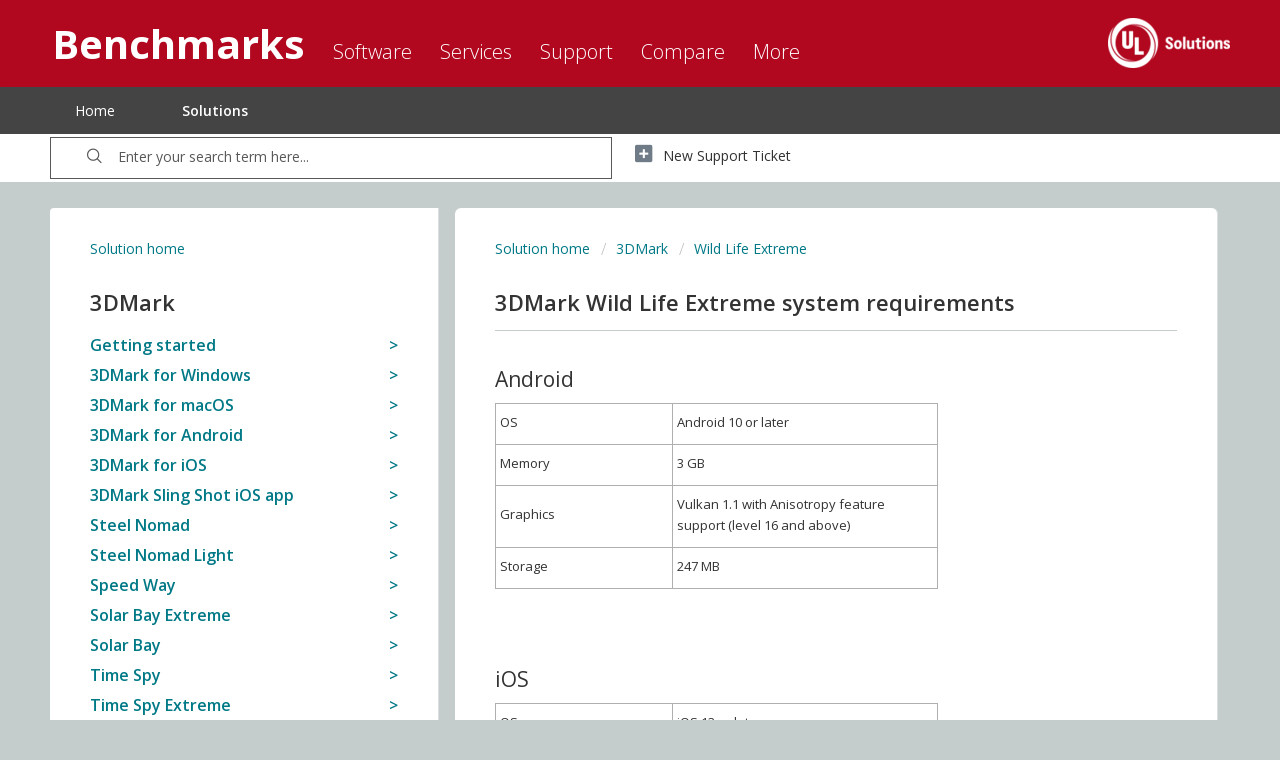

--- FILE ---
content_type: text/html; charset=utf-8
request_url: https://support.benchmarks.ul.com/support/solutions/articles/44002201773-3dmark-wild-life-extreme-system-requirements
body_size: 19042
content:
<!DOCTYPE html>
       
        <!--[if lt IE 7]><html class="no-js ie6 dew-dsm-theme " lang="en" dir="ltr" data-date-format="non_us"><![endif]-->       
        <!--[if IE 7]><html class="no-js ie7 dew-dsm-theme " lang="en" dir="ltr" data-date-format="non_us"><![endif]-->       
        <!--[if IE 8]><html class="no-js ie8 dew-dsm-theme " lang="en" dir="ltr" data-date-format="non_us"><![endif]-->       
        <!--[if IE 9]><html class="no-js ie9 dew-dsm-theme " lang="en" dir="ltr" data-date-format="non_us"><![endif]-->       
        <!--[if IE 10]><html class="no-js ie10 dew-dsm-theme " lang="en" dir="ltr" data-date-format="non_us"><![endif]-->       
        <!--[if (gt IE 10)|!(IE)]><!--><html class="no-js  dew-dsm-theme " lang="en" dir="ltr" data-date-format="non_us"><!--<![endif]-->
	<head>
		
		<!-- Title for the page -->
<title> UL Benchmarks 3DMark Wild Life Extreme system requirements</title>

<!-- Meta information -->

<meta name="description" content= "Customer support and online user guides for 3DMark, PCMark, VRMark, Testdriver, and other UL benchmarks." />


      <meta charset="utf-8" />
      <meta http-equiv="X-UA-Compatible" content="IE=edge,chrome=1" />
      <meta name="description" content= "" />
      <meta name="author" content= "" />
       <meta property="og:title" content="3DMark Wild Life Extreme system requirements" />  <meta property="og:url" content="https://support.benchmarks.ul.com/support/solutions/articles/44002201773-3dmark-wild-life-extreme-system-requirements" />  <meta property="og:description" content=" Android   OS    Android 10 or later    Memory    3 GB    Graphics    Vulkan 1.1 with Anisotropy feature support (level 16 and above)    Storage    247 MB       iOS   OS    iOS 13 or later    Memory    2 GB    Graphics    Metal    Storage    485 M..." />  <meta property="og:image" content="https://s3.amazonaws.com/cdn.freshdesk.com/data/helpdesk/attachments/production/2043364111593/logo/m_zaA21sobydvtWKuFe-FlH3G8LX9L2bxA.png?X-Amz-Algorithm=AWS4-HMAC-SHA256&amp;amp;X-Amz-Credential=AKIAS6FNSMY2XLZULJPI%2F20260119%2Fus-east-1%2Fs3%2Faws4_request&amp;amp;X-Amz-Date=20260119T093820Z&amp;amp;X-Amz-Expires=604800&amp;amp;X-Amz-SignedHeaders=host&amp;amp;X-Amz-Signature=cc7ac58e5b6cf8741745017de9b15ef07378a318b470e602d2c7e1694b853268" />  <meta property="og:site_name" content="UL Benchmarks" />  <meta property="og:type" content="article" />  <meta name="twitter:title" content="3DMark Wild Life Extreme system requirements" />  <meta name="twitter:url" content="https://support.benchmarks.ul.com/support/solutions/articles/44002201773-3dmark-wild-life-extreme-system-requirements" />  <meta name="twitter:description" content=" Android   OS    Android 10 or later    Memory    3 GB    Graphics    Vulkan 1.1 with Anisotropy feature support (level 16 and above)    Storage    247 MB       iOS   OS    iOS 13 or later    Memory    2 GB    Graphics    Metal    Storage    485 M..." />  <meta name="twitter:image" content="https://s3.amazonaws.com/cdn.freshdesk.com/data/helpdesk/attachments/production/2043364111593/logo/m_zaA21sobydvtWKuFe-FlH3G8LX9L2bxA.png?X-Amz-Algorithm=AWS4-HMAC-SHA256&amp;amp;X-Amz-Credential=AKIAS6FNSMY2XLZULJPI%2F20260119%2Fus-east-1%2Fs3%2Faws4_request&amp;amp;X-Amz-Date=20260119T093820Z&amp;amp;X-Amz-Expires=604800&amp;amp;X-Amz-SignedHeaders=host&amp;amp;X-Amz-Signature=cc7ac58e5b6cf8741745017de9b15ef07378a318b470e602d2c7e1694b853268" />  <meta name="twitter:card" content="summary" />  <link rel="canonical" href="https://support.benchmarks.ul.com/support/solutions/articles/44002201773-3dmark-wild-life-extreme-system-requirements" /> 

<!-- Responsive setting -->
<link rel="apple-touch-icon" href="https://s3.amazonaws.com/cdn.freshdesk.com/data/helpdesk/attachments/production/2043490145604/fav_icon/RLFQ0tCAGNY0gdB5se6d1AAesJ_9YTSmAg.png" />
        <link rel="apple-touch-icon" sizes="72x72" href="https://s3.amazonaws.com/cdn.freshdesk.com/data/helpdesk/attachments/production/2043490145604/fav_icon/RLFQ0tCAGNY0gdB5se6d1AAesJ_9YTSmAg.png" />
        <link rel="apple-touch-icon" sizes="114x114" href="https://s3.amazonaws.com/cdn.freshdesk.com/data/helpdesk/attachments/production/2043490145604/fav_icon/RLFQ0tCAGNY0gdB5se6d1AAesJ_9YTSmAg.png" />
        <link rel="apple-touch-icon" sizes="144x144" href="https://s3.amazonaws.com/cdn.freshdesk.com/data/helpdesk/attachments/production/2043490145604/fav_icon/RLFQ0tCAGNY0gdB5se6d1AAesJ_9YTSmAg.png" />
        <meta name="viewport" content="width=device-width, initial-scale=1.0, maximum-scale=5.0, user-scalable=yes" /> 

<script>
  function toggleMobileNav() {
    if(document.getElementById('footer').className == 'show')
    	 document.getElementById('footer').className = '';
    else
      document.getElementById('footer').className = 'show';
  }
</script>

<!-- Get Open Sans font weights -->
<link href='https://fonts.googleapis.com/css?family=Open+Sans:300,400,600,700,800' rel='stylesheet' type='text/css'>
		
		<!-- Adding meta tag for CSRF token -->
		<meta name="csrf-param" content="authenticity_token" />
<meta name="csrf-token" content="fLcLszz57uBisNB5og1qxgKAihXqtjP9JbgTzfXd7WNxFRVxnDXfc+GF/IQhaKqUGNroDUjtwDCsEVHcvf56Yw==" />
		<!-- End meta tag for CSRF token -->
		
		<!-- Fav icon for portal -->
		<link rel='shortcut icon' href='https://s3.amazonaws.com/cdn.freshdesk.com/data/helpdesk/attachments/production/2043490145604/fav_icon/RLFQ0tCAGNY0gdB5se6d1AAesJ_9YTSmAg.png' />

		<!-- Base stylesheet -->
 
		<link rel="stylesheet" media="print" href="https://assets6.freshdesk.com/assets/cdn/portal_print-6e04b27f27ab27faab81f917d275d593fa892ce13150854024baaf983b3f4326.css" />
	  		<link rel="stylesheet" media="screen" href="https://assets5.freshdesk.com/assets/cdn/falcon_portal_utils-a58414d6bc8bc6ca4d78f5b3f76522e4970de435e68a5a2fedcda0db58f21600.css" />	

		
		<!-- Theme stylesheet -->

		<link href="/support/theme.css?v=4&amp;d=1737707635" media="screen" rel="stylesheet" type="text/css">

		<!-- Google font url if present -->
		<link href='https://fonts.googleapis.com/css?family=Open+Sans:regular,italic,600,700,700italic' rel='stylesheet' type='text/css' nonce='yBcKw+FFnBw2gOOv7XnbsA=='>

		<!-- Including default portal based script framework at the top -->
		<script src="https://assets1.freshdesk.com/assets/cdn/portal_head_v2-d07ff5985065d4b2f2826fdbbaef7df41eb75e17b915635bf0413a6bc12fd7b7.js"></script>
		<!-- Including syntexhighlighter for portal -->
		<script src="https://assets2.freshdesk.com/assets/cdn/prism-841b9ba9ca7f9e1bc3cdfdd4583524f65913717a3ab77714a45dd2921531a402.js"></script>

		    <!-- Google tag (gtag.js) -->
	<script async src='https://www.googletagmanager.com/gtag/js?id=UA-1629879-17' nonce="yBcKw+FFnBw2gOOv7XnbsA=="></script>
	<script nonce="yBcKw+FFnBw2gOOv7XnbsA==">
	  window.dataLayer = window.dataLayer || [];
	  function gtag(){dataLayer.push(arguments);}
	  gtag('js', new Date());
	  gtag('config', 'UA-1629879-17');
	</script>


		<!-- Access portal settings information via javascript -->
		 <script type="text/javascript">     var portal = {"language":"en","name":"UL Benchmarks","contact_info":"","current_page_name":"article_view","current_tab":"solutions","vault_service":{"url":"https://vault-service.freshworks.com/data","max_try":2,"product_name":"fd"},"current_account_id":1066641,"preferences":{"bg_color":"#c6c6c6","header_color":"#c02032","help_center_color":"#ffffff","footer_color":"#1f2327","tab_color":"#ffffff","tab_hover_color":"#c02032","btn_background":"#e4e4e4","btn_primary_background":"#c02032","base_font":"Open Sans","text_color":"#1f2327","headings_font":"Open Sans","headings_color":"#292e33","link_color":"#1f2327","link_color_hover":"#007584","input_focus_ring_color":"#c6c6c6","non_responsive":"false"},"image_placeholders":{"spacer":"https://assets7.freshdesk.com/assets/misc/spacer.gif","profile_thumb":"https://assets6.freshdesk.com/assets/misc/profile_blank_thumb-4a7b26415585aebbd79863bd5497100b1ea52bab8df8db7a1aecae4da879fd96.jpg","profile_medium":"https://assets1.freshdesk.com/assets/misc/profile_blank_medium-1dfbfbae68bb67de0258044a99f62e94144f1cc34efeea73e3fb85fe51bc1a2c.jpg"},"falcon_portal_theme":true,"current_object_id":44002201773};     var attachment_size = 20;     var blocked_extensions = "";     var allowed_extensions = "";     var store = { 
        ticket: {},
        portalLaunchParty: {} };    store.portalLaunchParty.ticketFragmentsEnabled = false;    store.pod = "us-east-1";    store.region = "US"; </script> 


			
	</head>
	<body>
            	
		
		
		
	<header class="banner">
		<div class="banner-wrapper page">
          	<a class="mobile-nav" href="#" onclick="toggleMobileNav()"></a>
			<div class="banner-title">
				<h1 class="ellipsis heading">
				  Benchmarks
				  
				</h1>
			</div>
          	<nav class="banner-nav">
               <div class="welcome">Welcome <b></b> </div>  <b><a href="/support/login"><b>Login</b></a></b> &nbsp;<b><a href="/support/signup"><b>Sign up</b></a></b>
            </nav>
          <a href="https://benchmarks.ul.com/"class='portal-logo'><span class="portal-img"><i></i>
                    <img src='https://s3.amazonaws.com/cdn.freshdesk.com/data/helpdesk/attachments/production/2043364111593/logo/m_zaA21sobydvtWKuFe-FlH3G8LX9L2bxA.png' alt="Logo"
                        onerror="default_image_error(this)" data-type="logo" />
                 </span></a>
            <ul class="ul-nav">
              <li>
                <p>
				  Software
					
				</p>
                <ul>
				  <li><a href="https://benchmarks.ul.com/procyon">
				    Procyon Benchmark Suite
					
				  </a></li>
                  <li><a href="https://benchmarks.ul.com/procyon/ai-text-generation-benchmark">
				    AI Text Generation Benchmark
					
				  </a></li>
                  <li><a href="https://benchmarks.ul.com/procyon/ai-image-generation-benchmark">
				    AI Image Generation Benchmark
					
				  </a></li>
                  <li><a href="https://benchmarks.ul.com/procyon/ai-inference-benchmark-for-android">
				    AI Inference Benchmark for Android
					
				  </a></li>
                  <li><a href="https://benchmarks.ul.com/procyon/ai-inference-benchmark-for-windows">
				    AI Computer Vision Benchmark
					
				  </a></li>
                  <li><a href="https://benchmarks.ul.com/procyon/battery-life-benchmark">
				    Battery Life Benchmark
					
				  </a></li>
                  <li><a href="https://benchmarks.ul.com/procyon/one-hour-battery-consumption-benchmark">
				    One-Hour Battery Consumption Benchmark
					
				  </a></li>
                  <li><a href="https://benchmarks.ul.com/procyon/office-productivity-benchmark">
				    Office Productivity Benchmark
					
				  </a></li>
				  <li><a href="https://benchmarks.ul.com/procyon/photo-editing-benchmark">
				    Photo Editing Benchmark
					
				  </a></li>
                  <li><a href="https://benchmarks.ul.com/procyon/video-editing-benchmark">
				    Video Editing Benchmark
					
				  </a></li>
                  <li><a href="https://benchmarks.ul.com/testdriver-cloud-edition">
				    Testdriver
					
				  </a></li>
                  <hr>
                  <li><a href="https://benchmarks.ul.com/3dmark">
				    3DMark
					
				  </a></li>
                  <li><a href="https://benchmarks.ul.com/3dmark-android">
				    3DMark for Android
					</a></li>
                  <li><a href="https://benchmarks.ul.com/3dmark-ios">
				    3DMark for iOS
					
				  </a></li>
                  <li><a href="https://benchmarks.ul.com/pcmark10">
				    PCMark 10
					
				  </a></li>
                  <li><a href="https://benchmarks.ul.com/pcmark-android">
				    PCMark for Android
					
				  </a></li>
                  <li><a href="https://benchmarks.ul.com/vrmark">
				    VRMark
					
				  </a></li>
                  <hr>
                  <li class="pt10"><a href="https://benchmarks.ul.com/support/which-benchmark-should-i-use">
				    MORE...
					
				  </a></li>
                </ul>
              </li>
              <li>
                <p>
				  Services
				  
				</p>
                <ul>
                  <li><a href="https://benchmarks.ul.com/services/retail-solutions">
				    Performance data for retailers
					
				  </a></li>
                  <li><a href="https://benchmarks.ul.com/services/benchmark-development-program">
				    Benchmark Development Program
					
				  </a></li>
                  <li><a href="https://benchmarks.ul.com/services/public-sector-procurement">
				    Public Sector Procurement
					
				  </a></li>
                  <li><a href="https://benchmarks.ul.com/resources/windows11-image-testing">
				    Windows 11 image testing
					
				  </a></li>
                </ul>
              </li>
              
              <li>
                <p>
				  Support
				  
				</p>
                <ul>
                  <li><a href="https://support.benchmarks.ul.com">
				    Support
					
				  </a></li>
                  <li><a href="https://benchmarks.ul.com/resources">
				    Resources
					
				  </a></li>
                  <li><a href="https://support.benchmarks.ul.com/support/solutions">
				    User guides
					
				  </a></li>
                  <li><a href="https://benchmarks.ul.com/support/how-to-benchmark">
				    How to benchmark
					
				  </a></li>
                  <li><a href="https://benchmarks.ul.com/support/approved-drivers">
				    Approved drivers
					
				  </a></li>
                  <li><a href="https://benchmarks.ul.com/support/benchmark-rules">
				    Benchmark rules
					
				  </a></li>
                  <li><a href="https://benchmarks.ul.com/systeminfo">
				    SystemInfo
					
				  </a></li>
                </ul>
              </li>
              <li>
                <p>
				  Compare
				  
				</p>
                <ul>
                  <li><a href="https://benchmarks.ul.com/compare/best-cpus">
				    CPUs
					
				  </a></li>
                  <li><a href="https://benchmarks.ul.com/compare/best-gpus">
				    GPUs
					
				  </a></li>
                  <li><a href="https://benchmarks.ul.com/compare/best-smartphones">
				    Smartphones
					
				  </a></li>
                  <li><a href="https://benchmarks.ul.com/compare/best-tablets">
				    Tablets
					
				  </a></li>
                  <li><a href="https://benchmarks.ul.com/compare/best-vr-headsets">
				    VR headsets
					
				  </a></li>
                </ul>
              </li>
              <li>
                <p>
				  More
				  
				</p>
                <ul>
                  <li><a href="https://benchmarks.ul.com/about">
				    About
					
				  </a></li>
                  <li><a href="https://benchmarks.ul.com/contact">
				    Contact
					
				  </a></li>
                  <li><a href="https://benchmarks.ul.com/news">
				    News
					
				  </a></li>
                  <li><a href="https://benchmarks.ul.com/press">
				    Reviewers
					
				  </a></li>
                  <li><a href="https://benchmarks.ul.com/careers">
				    Careers
					
				  </a></li>
                </ul>
              </li>
            </ul>
		</div>
	</header>
	<nav class="page-tabs">
		<div class="page no-padding no-header-tabs">
			
				
				<div class="nav-link" id="header-tabs">
					
						
							<a href="/support/home" class="">Home</a>
						
					
						
							<a href="/support/solutions" class="active">Solutions</a>
						
					
				</div>
			
		</div>
	</nav>

<!-- Search and page links for the page -->

	<section class="help-center-sc rounded-6">
		<div class="page no-padding">
		<div class="hc-search">
			<div class="hc-search-c">
				<form class="hc-search-form print--remove" autocomplete="off" action="/support/search/solutions" id="hc-search-form" data-csrf-ignore="true">
	<div class="hc-search-input">
	<label for="support-search-input" class="hide">Enter your search term here...</label>
		<input placeholder="Enter your search term here..." type="text"
			name="term" class="special" value=""
            rel="page-search" data-max-matches="10" id="support-search-input">
	</div>
	<div class="hc-search-button">
		<button class="btn btn-primary" aria-label="Search" type="submit" autocomplete="off">
			<i class="mobile-icon-search hide-tablet"></i>
			<span class="hide-in-mobile">
				Search
			</span>
		</button>
	</div>
</form>
			</div>
		</div>
		<div class="hc-nav ">
			 <nav>   <div>
              <a href="/support/tickets/new" class="mobile-icon-nav-newticket new-ticket ellipsis" title="New support ticket">
                <span> New support ticket </span>
              </a>
            </div>   <div>
              <a href="/support/tickets" class="mobile-icon-nav-status check-status ellipsis" title="Check ticket status">
                <span>Check ticket status</span>
              </a>
            </div>  </nav>
		</div>
		</div>
	</section>


<div class="page">
	
	
	<!-- Search and page links for the page -->
	

	<!-- Notification Messages -->
	 <div class="alert alert-with-close notice hide" id="noticeajax"></div> 

	
	<div class="c-wrapper">
		<section class="main content rounded-6 min-height-on-desktop fc-folder-show fc-folder-show-article" id="folder-show-">
  	<div class="breadcrumb">
		<a href="/support/solutions">Solution home</a>
	</div>
	<h2 class="heading">3DMark</h2>
	<!--<p class="info-text">3DMark user guide</p>-->
    <section class="article-list c-list">
      
      <h5 class="c-row-folder-headline">Getting started</h5>
      <div class="c-row-folder">
        
        <div class="c-row c-article-row">
          <div class="article-title"> 
            <a href="/support/solutions/articles/44002146295-3dmark-user-guide" class="c-link">3DMark user guide</a>
          </div>
        </div>
        
        <div class="c-row c-article-row">
          <div class="article-title"> 
            <a href="/support/solutions/articles/44002132650-which-3dmark-benchmark-should-i-use-" class="c-link">Which 3DMark benchmark should I use?</a>
          </div>
        </div>
        
        <div class="c-row c-article-row">
          <div class="article-title"> 
            <a href="/support/solutions/articles/44002132667-3dmark-features-by-edition" class="c-link">3DMark features by edition</a>
          </div>
        </div>
        
        <div class="c-row c-article-row">
          <div class="article-title"> 
            <a href="/support/solutions/articles/44002506454-3dmark-reviewers-guide" class="c-link">3DMark Reviewers&#39; Guide</a>
          </div>
        </div>
        
      </div>
      
      <h5 class="c-row-folder-headline">3DMark for Windows</h5>
      <div class="c-row-folder">
        
        <div class="c-row c-article-row">
          <div class="article-title"> 
            <a href="/support/solutions/articles/44002146280-how-to-use-the-3dmark-windows-app" class="c-link">How to use the 3DMark Windows app</a>
          </div>
        </div>
        
        <div class="c-row c-article-row">
          <div class="article-title"> 
            <a href="/support/solutions/articles/44002126268-home-screen" class="c-link">Home screen</a>
          </div>
        </div>
        
        <div class="c-row c-article-row">
          <div class="article-title"> 
            <a href="/support/solutions/articles/44002126269-benchmarks-screen" class="c-link">Benchmarks screen</a>
          </div>
        </div>
        
        <div class="c-row c-article-row">
          <div class="article-title"> 
            <a href="/support/solutions/articles/44002126270-benchmark-details-screen" class="c-link">Benchmark details screen</a>
          </div>
        </div>
        
        <div class="c-row c-article-row">
          <div class="article-title"> 
            <a href="/support/solutions/articles/44002126271-benchmark-result-screen" class="c-link">Benchmark result screen</a>
          </div>
        </div>
        
        <div class="c-row c-article-row">
          <div class="article-title"> 
            <a href="/support/solutions/articles/44002224853-cpu-profile-result-screen" class="c-link">CPU Profile result screen</a>
          </div>
        </div>
        
        <div class="c-row c-article-row">
          <div class="article-title"> 
            <a href="/support/solutions/articles/44002125237-is-this-a-good-3dmark-score-for-my-pc-" class="c-link">Is this a good 3DMark score for my PC?</a>
          </div>
        </div>
        
        <div class="c-row c-article-row">
          <div class="article-title"> 
            <a href="/support/solutions/articles/44002125238-estimating-game-performance-from-3dmark-scores" class="c-link">Estimating game performance from 3DMark scores</a>
          </div>
        </div>
        
        <div class="c-row c-article-row">
          <div class="article-title"> 
            <a href="/support/solutions/articles/44002134926-feature-test-result-screen" class="c-link">Feature test result screen</a>
          </div>
        </div>
        
        <div class="c-row c-article-row">
          <div class="article-title"> 
            <a href="/support/solutions/articles/44002134915-stress-tests-screen" class="c-link">Stress tests screen</a>
          </div>
        </div>
        
        <div class="c-row c-article-row">
          <div class="article-title"> 
            <a href="/support/solutions/articles/44002134931-stress-test-result-screen" class="c-link">Stress test result screen</a>
          </div>
        </div>
        
        <div class="c-row c-article-row">
          <div class="article-title"> 
            <a href="/support/solutions/articles/44002126273-options-screen" class="c-link">Options screen</a>
          </div>
        </div>
        
        <div class="c-row c-article-row">
          <div class="article-title"> 
            <a href="/support/solutions/articles/44001971281-3dmark-windows-application-release-notes" class="c-link">3DMark Windows application release notes</a>
          </div>
        </div>
        
      </div>
      
      <h5 class="c-row-folder-headline">3DMark for macOS</h5>
      <div class="c-row-folder">
        
        <div class="c-row c-article-row">
          <div class="article-title"> 
            <a href="/support/solutions/articles/44002568624-how-to-use-3dmark-for-macos" class="c-link">How to use 3DMark for macOS</a>
          </div>
        </div>
        
        <div class="c-row c-article-row">
          <div class="article-title"> 
            <a href="/support/solutions/articles/44002569553-how-to-run-a-benchmark-using-3dmark-for-macos" class="c-link">How to run a benchmark using 3DMark for macOS</a>
          </div>
        </div>
        
        <div class="c-row c-article-row">
          <div class="article-title"> 
            <a href="/support/solutions/articles/44002624315-understanding-3dmark-for-macos-results" class="c-link">Understanding 3DMark for macOS results</a>
          </div>
        </div>
        
        <div class="c-row c-article-row">
          <div class="article-title"> 
            <a href="/support/solutions/articles/44002626797-3dmark-for-macos-application-release-notes" class="c-link">3DMark for macOS - application release notes</a>
          </div>
        </div>
        
        <div class="c-row c-article-row">
          <div class="article-title"> 
            <a href="/support/solutions/articles/44002627048-3dmark-for-macos-settings-page" class="c-link">3DMark for macOS Settings page</a>
          </div>
        </div>
        
        <div class="c-row c-article-row">
          <div class="article-title"> 
            <a href="/support/solutions/articles/44002627051-3dmark-for-macos-all-results-section" class="c-link">3DMark for macOS - all results section</a>
          </div>
        </div>
        
        <div class="c-row c-article-row">
          <div class="article-title"> 
            <a href="/support/solutions/articles/44002628391-where-to-download-3dmark-for-macos" class="c-link">Where to download 3DMark for macOS</a>
          </div>
        </div>
        
        <div class="c-row c-article-row">
          <div class="article-title"> 
            <a href="/support/solutions/articles/44002642889-3dmark-for-macos-system-requirements" class="c-link">3DMark for macOS System Requirements</a>
          </div>
        </div>
        
      </div>
      
      <h5 class="c-row-folder-headline">3DMark for Android</h5>
      <div class="c-row-folder">
        
        <div class="c-row c-article-row">
          <div class="article-title"> 
            <a href="/support/solutions/articles/44002144691-how-to-use-the-3dmark-android-app" class="c-link">How to use the 3DMark Android app</a>
          </div>
        </div>
        
        <div class="c-row c-article-row">
          <div class="article-title"> 
            <a href="/support/solutions/articles/44002142858-my-tests-screen" class="c-link">My tests screen</a>
          </div>
        </div>
        
        <div class="c-row c-article-row">
          <div class="article-title"> 
            <a href="/support/solutions/articles/44002142861-my-results-screen" class="c-link">My results screen</a>
          </div>
        </div>
        
        <div class="c-row c-article-row">
          <div class="article-title"> 
            <a href="/support/solutions/articles/44002142895-benchmark-result-screen" class="c-link">Benchmark result screen</a>
          </div>
        </div>
        
        <div class="c-row c-article-row">
          <div class="article-title"> 
            <a href="/support/solutions/articles/44002144643-my-device-screen" class="c-link">My device screen</a>
          </div>
        </div>
        
        <div class="c-row c-article-row">
          <div class="article-title"> 
            <a href="/support/solutions/articles/44002144665-compare-screen" class="c-link">Compare screen</a>
          </div>
        </div>
        
        <div class="c-row c-article-row">
          <div class="article-title"> 
            <a href="/support/solutions/articles/44002144678-settings-screen" class="c-link">Settings screen</a>
          </div>
        </div>
        
        <div class="c-row c-article-row">
          <div class="article-title"> 
            <a href="/support/solutions/articles/44002142020-3dmark-android-application-release-notes" class="c-link">3DMark Android application release notes</a>
          </div>
        </div>
        
      </div>
      
      <h5 class="c-row-folder-headline">3DMark for iOS</h5>
      <div class="c-row-folder">
        
        <div class="c-row c-article-row">
          <div class="article-title"> 
            <a href="/support/solutions/articles/44002144724-how-to-use-the-3dmark-ios-app" class="c-link">How to use the 3DMark iOS app</a>
          </div>
        </div>
        
        <div class="c-row c-article-row">
          <div class="article-title"> 
            <a href="/support/solutions/articles/44002144848-benchmarks-screen" class="c-link">Benchmarks screen</a>
          </div>
        </div>
        
        <div class="c-row c-article-row">
          <div class="article-title"> 
            <a href="/support/solutions/articles/44002145164-my-results-screen" class="c-link">My results screen</a>
          </div>
        </div>
        
        <div class="c-row c-article-row">
          <div class="article-title"> 
            <a href="/support/solutions/articles/44002145182-benchmark-result-screen" class="c-link">Benchmark result screen</a>
          </div>
        </div>
        
        <div class="c-row c-article-row">
          <div class="article-title"> 
            <a href="/support/solutions/articles/44002145189-my-device-screen" class="c-link">My device screen</a>
          </div>
        </div>
        
        <div class="c-row c-article-row">
          <div class="article-title"> 
            <a href="/support/solutions/articles/44002145194-compare-screen" class="c-link">Compare screen</a>
          </div>
        </div>
        
        <div class="c-row c-article-row">
          <div class="article-title"> 
            <a href="/support/solutions/articles/44002145198-settings-screen" class="c-link">Settings screen</a>
          </div>
        </div>
        
        <div class="c-row c-article-row">
          <div class="article-title"> 
            <a href="/support/solutions/articles/44002142029-3dmark-ios-app-release-notes" class="c-link">3DMark iOS app release notes</a>
          </div>
        </div>
        
      </div>
      
      <h5 class="c-row-folder-headline">3DMark Sling Shot iOS app</h5>
      <div class="c-row-folder">
        
        <div class="c-row c-article-row">
          <div class="article-title"> 
            <a href="/support/solutions/articles/44002145270-how-to-use-the-3dmark-sling-shot-ios-app" class="c-link">How to use the 3DMark Sling Shot iOS app</a>
          </div>
        </div>
        
        <div class="c-row c-article-row">
          <div class="article-title"> 
            <a href="/support/solutions/articles/44002145276-settings-screen" class="c-link">Settings screen</a>
          </div>
        </div>
        
        <div class="c-row c-article-row">
          <div class="article-title"> 
            <a href="/support/solutions/articles/44002145278-help-screen" class="c-link">Help screen</a>
          </div>
        </div>
        
        <div class="c-row c-article-row">
          <div class="article-title"> 
            <a href="/support/solutions/articles/44002145307-result-details-screen" class="c-link">Result details screen</a>
          </div>
        </div>
        
        <div class="c-row c-article-row">
          <div class="article-title"> 
            <a href="/support/solutions/articles/44002142037-3dmark-sling-shot-ios-app-release-notes" class="c-link">3DMark Sling Shot iOS app release notes</a>
          </div>
        </div>
        
      </div>
      
      <h5 class="c-row-folder-headline">Steel Nomad</h5>
      <div class="c-row-folder">
        
        <div class="c-row c-article-row">
          <div class="article-title"> 
            <a href="/support/solutions/articles/44002528058-overview-of-3dmark-steel-nomad" class="c-link">Overview of 3DMark Steel Nomad</a>
          </div>
        </div>
        
        <div class="c-row c-article-row">
          <div class="article-title"> 
            <a href="/support/solutions/articles/44002528062-3dmark-steel-nomad-requirements" class="c-link">3DMark Steel Nomad requirements</a>
          </div>
        </div>
        
        <div class="c-row c-article-row">
          <div class="article-title"> 
            <a href="/support/solutions/articles/44002528063-steel-nomad-graphics-test" class="c-link">Steel Nomad Graphics Test</a>
          </div>
        </div>
        
        <div class="c-row c-article-row">
          <div class="article-title"> 
            <a href="/support/solutions/articles/44002528064-how-is-the-3dmark-steel-nomad-score-calculated-" class="c-link">How is the 3DMark Steel Nomad score calculated?</a>
          </div>
        </div>
        
        <div class="c-row c-article-row">
          <div class="article-title"> 
            <a href="/support/solutions/articles/44002528067-steel-nomad-engine" class="c-link">Steel Nomad Engine</a>
          </div>
        </div>
        
        <div class="c-row c-article-row">
          <div class="article-title"> 
            <a href="/support/solutions/articles/44002528068-steel-nomad-version-history" class="c-link">Steel Nomad Version History</a>
          </div>
        </div>
        
      </div>
      
      <h5 class="c-row-folder-headline">Steel Nomad Light</h5>
      <div class="c-row-folder">
        
        <div class="c-row c-article-row">
          <div class="article-title"> 
            <a href="/support/solutions/articles/44002528070-overview-of-steel-nomad-light" class="c-link">Overview of Steel Nomad Light</a>
          </div>
        </div>
        
        <div class="c-row c-article-row">
          <div class="article-title"> 
            <a href="/support/solutions/articles/44002528073-steel-nomad-light-requirements" class="c-link">Steel Nomad Light requirements</a>
          </div>
        </div>
        
        <div class="c-row c-article-row">
          <div class="article-title"> 
            <a href="/support/solutions/articles/44002528074-steel-nomad-graphics-test" class="c-link">Steel Nomad Graphics Test</a>
          </div>
        </div>
        
        <div class="c-row c-article-row">
          <div class="article-title"> 
            <a href="/support/solutions/articles/44002528075-how-is-the-3dmark-steel-nomad-light-score-calculated-" class="c-link">How is the 3DMark Steel Nomad Light score calculated?</a>
          </div>
        </div>
        
        <div class="c-row c-article-row">
          <div class="article-title"> 
            <a href="/support/solutions/articles/44002528077-steel-nomad-light-engine" class="c-link">Steel Nomad Light Engine</a>
          </div>
        </div>
        
        <div class="c-row c-article-row">
          <div class="article-title"> 
            <a href="/support/solutions/articles/44002528078-steel-nomad-light-version-history" class="c-link">Steel Nomad Light Version History</a>
          </div>
        </div>
        
      </div>
      
      <h5 class="c-row-folder-headline">Speed Way</h5>
      <div class="c-row-folder">
        
        <div class="c-row c-article-row">
          <div class="article-title"> 
            <a href="/support/solutions/articles/44002378655-overview-of-3dmark-speed-way-benchmark" class="c-link">Overview of 3DMark Speed Way benchmark</a>
          </div>
        </div>
        
        <div class="c-row c-article-row">
          <div class="article-title"> 
            <a href="/support/solutions/articles/44002378656-3dmark-speed-way-requirements" class="c-link">3DMark Speed Way requirements</a>
          </div>
        </div>
        
        <div class="c-row c-article-row">
          <div class="article-title"> 
            <a href="/support/solutions/articles/44002378657-speed-way-graphics-test" class="c-link">Speed Way Graphics test</a>
          </div>
        </div>
        
        <div class="c-row c-article-row">
          <div class="article-title"> 
            <a href="/support/solutions/articles/44002378659-how-is-the-3dmark-speed-way-score-calculated-" class="c-link">How is the 3DMark Speed Way score calculated?</a>
          </div>
        </div>
        
        <div class="c-row c-article-row">
          <div class="article-title"> 
            <a href="/support/solutions/articles/44002378662-speed-way-engine" class="c-link">Speed Way engine</a>
          </div>
        </div>
        
        <div class="c-row c-article-row">
          <div class="article-title"> 
            <a href="/support/solutions/articles/44002378663-speed-way-version-history" class="c-link">Speed Way version history</a>
          </div>
        </div>
        
      </div>
      
      <h5 class="c-row-folder-headline">Solar Bay Extreme</h5>
      <div class="c-row-folder">
        
        <div class="c-row c-article-row">
          <div class="article-title"> 
            <a href="/support/solutions/articles/44002673318-overview-of-3dmark-solar-bay-extreme-benchmark" class="c-link">Overview of 3DMark Solar Bay Extreme benchmark</a>
          </div>
        </div>
        
        <div class="c-row c-article-row">
          <div class="article-title"> 
            <a href="/support/solutions/articles/44002673319-3dmark-solar-bay-extreme-system-requirements" class="c-link">3DMark Solar Bay Extreme System Requirements</a>
          </div>
        </div>
        
        <div class="c-row c-article-row">
          <div class="article-title"> 
            <a href="/support/solutions/articles/44002673321-how-is-the-3dmark-solar-bay-extreme-score-calculated-" class="c-link">How is the 3DMark Solar Bay Extreme score calculated?</a>
          </div>
        </div>
        
        <div class="c-row c-article-row">
          <div class="article-title"> 
            <a href="/support/solutions/articles/44002673322-solar-bay-extreme-engine" class="c-link">Solar Bay Extreme Engine</a>
          </div>
        </div>
        
        <div class="c-row c-article-row">
          <div class="article-title"> 
            <a href="/support/solutions/articles/44002673323-solar-bay-extreme-version-history" class="c-link">Solar Bay Extreme Version History</a>
          </div>
        </div>
        
      </div>
      
      <h5 class="c-row-folder-headline">Solar Bay</h5>
      <div class="c-row-folder">
        
        <div class="c-row c-article-row">
          <div class="article-title"> 
            <a href="/support/solutions/articles/44002466573-overview-of-3dmark-solar-bay-benchmark" class="c-link">Overview of 3DMark Solar Bay benchmark</a>
          </div>
        </div>
        
        <div class="c-row c-article-row">
          <div class="article-title"> 
            <a href="/support/solutions/articles/44002466574-3dmark-solar-bay-system-requirements" class="c-link">3DMark Solar Bay System Requirements</a>
          </div>
        </div>
        
        <div class="c-row c-article-row">
          <div class="article-title"> 
            <a href="/support/solutions/articles/44002466575-solar-bay-graphics-test" class="c-link">Solar Bay Graphics Test</a>
          </div>
        </div>
        
        <div class="c-row c-article-row">
          <div class="article-title"> 
            <a href="/support/solutions/articles/44002466577-how-is-the-3dmark-solar-bay-score-calculated-" class="c-link">How is the 3DMark Solar Bay score calculated?</a>
          </div>
        </div>
        
        <div class="c-row c-article-row">
          <div class="article-title"> 
            <a href="/support/solutions/articles/44002466580-solar-bay-engine" class="c-link">Solar Bay Engine</a>
          </div>
        </div>
        
        <div class="c-row c-article-row">
          <div class="article-title"> 
            <a href="/support/solutions/articles/44002466582-solar-bay-version-history" class="c-link">Solar Bay Version History</a>
          </div>
        </div>
        
      </div>
      
      <h5 class="c-row-folder-headline">Time Spy</h5>
      <div class="c-row-folder">
        
        <div class="c-row c-article-row">
          <div class="article-title"> 
            <a href="/support/solutions/articles/44002136075-overview-of-3dmark-time-spy-benchmark" class="c-link">Overview of 3DMark Time Spy benchmark</a>
          </div>
        </div>
        
        <div class="c-row c-article-row">
          <div class="article-title"> 
            <a href="/support/solutions/articles/44002136088-3dmark-time-spy-system-requirements" class="c-link">3DMark Time Spy system requirements</a>
          </div>
        </div>
        
        <div class="c-row c-article-row">
          <div class="article-title"> 
            <a href="/support/solutions/articles/44002136095-time-spy-graphics-tests" class="c-link">Time Spy Graphics Tests</a>
          </div>
        </div>
        
        <div class="c-row c-article-row">
          <div class="article-title"> 
            <a href="/support/solutions/articles/44002136099-time-spy-cpu-tests" class="c-link">Time Spy CPU Tests</a>
          </div>
        </div>
        
        <div class="c-row c-article-row">
          <div class="article-title"> 
            <a href="/support/solutions/articles/44002136143-how-is-the-3dmark-time-spy-score-calculated-" class="c-link">How is the 3DMark Time Spy score calculated?</a>
          </div>
        </div>
        
        <div class="c-row c-article-row">
          <div class="article-title"> 
            <a href="/support/solutions/articles/44002136148-time-spy-engine" class="c-link">Time Spy engine</a>
          </div>
        </div>
        
        <div class="c-row c-article-row">
          <div class="article-title"> 
            <a href="/support/solutions/articles/44002136153-time-spy-version-history" class="c-link">Time Spy version history</a>
          </div>
        </div>
        
      </div>
      
      <h5 class="c-row-folder-headline">Time Spy Extreme</h5>
      <div class="c-row-folder">
        
        <div class="c-row c-article-row">
          <div class="article-title"> 
            <a href="/support/solutions/articles/44002136104-overview-of-3dmark-time-spy-extreme-benchmark" class="c-link">Overview of 3DMark Time Spy Extreme benchmark</a>
          </div>
        </div>
        
        <div class="c-row c-article-row">
          <div class="article-title"> 
            <a href="/support/solutions/articles/44002136107-3dmark-time-spy-extreme-system-requirements" class="c-link">3DMark Time Spy Extreme system requirements</a>
          </div>
        </div>
        
        <div class="c-row c-article-row">
          <div class="article-title"> 
            <a href="/support/solutions/articles/44002136117-time-spy-extreme-graphics-tests" class="c-link">Time Spy Extreme Graphics Tests</a>
          </div>
        </div>
        
        <div class="c-row c-article-row">
          <div class="article-title"> 
            <a href="/support/solutions/articles/44002136126-time-spy-extreme-cpu-test" class="c-link">Time Spy Extreme CPU Test</a>
          </div>
        </div>
        
        <div class="c-row c-article-row">
          <div class="article-title"> 
            <a href="/support/solutions/articles/44002136129-how-is-the-3dmark-time-spy-exteme-score-calculated-" class="c-link">How is the 3DMark Time Spy Exteme score calculated?</a>
          </div>
        </div>
        
        <div class="c-row c-article-row">
          <div class="article-title"> 
            <a href="/support/solutions/articles/44002136150-time-spy-extreme-engine" class="c-link">Time Spy Extreme engine</a>
          </div>
        </div>
        
        <div class="c-row c-article-row">
          <div class="article-title"> 
            <a href="/support/solutions/articles/44002136152-time-spy-extreme-version-history" class="c-link">Time Spy Extreme version history</a>
          </div>
        </div>
        
      </div>
      
      <h5 class="c-row-folder-headline">Port Royal</h5>
      <div class="c-row-folder">
        
        <div class="c-row c-article-row">
          <div class="article-title"> 
            <a href="/support/solutions/articles/44002135553-overview-of-3dmark-port-royal-benchmark" class="c-link">Overview of 3DMark Port Royal benchmark</a>
          </div>
        </div>
        
        <div class="c-row c-article-row">
          <div class="article-title"> 
            <a href="/support/solutions/articles/44002135538-3dmark-port-royal-system-requirements" class="c-link">3DMark Port Royal system requirements</a>
          </div>
        </div>
        
        <div class="c-row c-article-row">
          <div class="article-title"> 
            <a href="/support/solutions/articles/44002135558-port-royal-graphics-test" class="c-link">Port Royal Graphics test</a>
          </div>
        </div>
        
        <div class="c-row c-article-row">
          <div class="article-title"> 
            <a href="/support/solutions/articles/44002135549-how-is-the-3dmark-port-royal-score-calculated-" class="c-link">How is the 3DMark Port Royal score calculated?</a>
          </div>
        </div>
        
        <div class="c-row c-article-row">
          <div class="article-title"> 
            <a href="/support/solutions/articles/44002135563-port-royal-engine" class="c-link">Port Royal engine</a>
          </div>
        </div>
        
        <div class="c-row c-article-row">
          <div class="article-title"> 
            <a href="/support/solutions/articles/44002135540-port-royal-version-history" class="c-link">Port Royal version history</a>
          </div>
        </div>
        
      </div>
      
      <h5 class="c-row-folder-headline">Wild Life</h5>
      <div class="c-row-folder">
        
        <div class="c-row c-article-row">
          <div class="article-title"> 
            <a href="/support/solutions/articles/44002135593-overview-of-3dmark-wild-life-benchmark" class="c-link">Overview of 3DMark Wild Life benchmark</a>
          </div>
        </div>
        
        <div class="c-row c-article-row">
          <div class="article-title"> 
            <a href="/support/solutions/articles/44002135597-3dmark-wild-life-system-requirements" class="c-link">3DMark Wild Life system requirements</a>
          </div>
        </div>
        
        <div class="c-row c-article-row">
          <div class="article-title"> 
            <a href="/support/solutions/articles/44002135606-wild-life-graphics-test" class="c-link">Wild Life Graphics test</a>
          </div>
        </div>
        
        <div class="c-row c-article-row">
          <div class="article-title"> 
            <a href="/support/solutions/articles/44002135608-how-is-the-3dmark-wild-life-score-calculated-" class="c-link">How is the 3DMark Wild Life score calculated?</a>
          </div>
        </div>
        
        <div class="c-row c-article-row">
          <div class="article-title"> 
            <a href="/support/solutions/articles/44002135611-wild-life-engine" class="c-link">Wild Life engine</a>
          </div>
        </div>
        
        <div class="c-row c-article-row">
          <div class="article-title"> 
            <a href="/support/solutions/articles/44002135610-wild-life-version-history" class="c-link">Wild Life version history</a>
          </div>
        </div>
        
      </div>
      
      <h5 class="c-row-folder-headline">Wild Life Extreme</h5>
      <div class="c-row-folder">
        
        <div class="c-row c-article-row">
          <div class="article-title"> 
            <a href="/support/solutions/articles/44002201772-overview-of-3dmark-wild-life-extreme-benchmark" class="c-link">Overview of 3DMark Wild Life Extreme benchmark</a>
          </div>
        </div>
        
        <div class="c-row c-article-row">
          <div class="article-title"> 
            <a href="/support/solutions/articles/44002201773-3dmark-wild-life-extreme-system-requirements" class="c-link">3DMark Wild Life Extreme system requirements</a>
          </div>
        </div>
        
        <div class="c-row c-article-row">
          <div class="article-title"> 
            <a href="/support/solutions/articles/44002201774-wild-life-extreme-graphics-test" class="c-link">Wild Life Extreme Graphics test</a>
          </div>
        </div>
        
        <div class="c-row c-article-row">
          <div class="article-title"> 
            <a href="/support/solutions/articles/44002201775-how-is-the-3dmark-wild-life-extreme-score-calculated-" class="c-link">How is the 3DMark Wild Life Extreme score calculated?</a>
          </div>
        </div>
        
        <div class="c-row c-article-row">
          <div class="article-title"> 
            <a href="/support/solutions/articles/44002201776-wild-life-extreme-engine" class="c-link">Wild Life Extreme engine</a>
          </div>
        </div>
        
        <div class="c-row c-article-row">
          <div class="article-title"> 
            <a href="/support/solutions/articles/44002201777-wild-life-extreme-version-history" class="c-link">Wild Life Extreme version history</a>
          </div>
        </div>
        
      </div>
      
      <h5 class="c-row-folder-headline">Night Raid</h5>
      <div class="c-row-folder">
        
        <div class="c-row c-article-row">
          <div class="article-title"> 
            <a href="/support/solutions/articles/44002135985-overview-of-3dmark-night-raid-benchmark" class="c-link">Overview of 3DMark Night Raid benchmark</a>
          </div>
        </div>
        
        <div class="c-row c-article-row">
          <div class="article-title"> 
            <a href="/support/solutions/articles/44002135995-3dmark-night-raid-system-requirements" class="c-link">3DMark Night Raid system requirements</a>
          </div>
        </div>
        
        <div class="c-row c-article-row">
          <div class="article-title"> 
            <a href="/support/solutions/articles/44002136000-night-raid-graphics-tests" class="c-link">Night Raid Graphics Tests</a>
          </div>
        </div>
        
        <div class="c-row c-article-row">
          <div class="article-title"> 
            <a href="/support/solutions/articles/44002136005-night-raid-cpu-test" class="c-link">Night Raid CPU Test</a>
          </div>
        </div>
        
        <div class="c-row c-article-row">
          <div class="article-title"> 
            <a href="/support/solutions/articles/44002136027-how-is-the-3dmark-night-raid-score-calculated-" class="c-link">How is the 3DMark Night Raid score calculated?</a>
          </div>
        </div>
        
        <div class="c-row c-article-row">
          <div class="article-title"> 
            <a href="/support/solutions/articles/44002136039-night-raid-engine" class="c-link">Night Raid engine</a>
          </div>
        </div>
        
        <div class="c-row c-article-row">
          <div class="article-title"> 
            <a href="/support/solutions/articles/44002136051-night-raid-version-history" class="c-link">Night Raid version history</a>
          </div>
        </div>
        
      </div>
      
      <h5 class="c-row-folder-headline">Fire Strike</h5>
      <div class="c-row-folder">
        
        <div class="c-row c-article-row">
          <div class="article-title"> 
            <a href="/support/solutions/articles/44002136166-overview-of-3dmark-fire-strike-benchmark" class="c-link">Overview of 3DMark Fire Strike benchmark</a>
          </div>
        </div>
        
        <div class="c-row c-article-row">
          <div class="article-title"> 
            <a href="/support/solutions/articles/44002136169-3dmark-fire-strike-system-requirements" class="c-link">3DMark Fire Strike system requirements</a>
          </div>
        </div>
        
        <div class="c-row c-article-row">
          <div class="article-title"> 
            <a href="/support/solutions/articles/44002136175-fire-strike-graphics-tests" class="c-link">Fire Strike Graphics Tests</a>
          </div>
        </div>
        
        <div class="c-row c-article-row">
          <div class="article-title"> 
            <a href="/support/solutions/articles/44002136177-fire-strike-physics-test" class="c-link">Fire Strike Physics Test</a>
          </div>
        </div>
        
        <div class="c-row c-article-row">
          <div class="article-title"> 
            <a href="/support/solutions/articles/44002136178-fire-strike-combined-test" class="c-link">Fire Strike Combined Test</a>
          </div>
        </div>
        
        <div class="c-row c-article-row">
          <div class="article-title"> 
            <a href="/support/solutions/articles/44002136188-how-are-3dmark-fire-strike-scores-calculated-" class="c-link">How are 3DMark Fire Strike scores calculated?</a>
          </div>
        </div>
        
        <div class="c-row c-article-row">
          <div class="article-title"> 
            <a href="/support/solutions/articles/44002136189-fire-strike-engine" class="c-link">Fire Strike engine</a>
          </div>
        </div>
        
        <div class="c-row c-article-row">
          <div class="article-title"> 
            <a href="/support/solutions/articles/44002136193-fire-strike-version-history" class="c-link">Fire Strike version history</a>
          </div>
        </div>
        
      </div>
      
      <h5 class="c-row-folder-headline">Fire Strike Extreme</h5>
      <div class="c-row-folder">
        
        <div class="c-row c-article-row">
          <div class="article-title"> 
            <a href="/support/solutions/articles/44002136196-overview-of-3dmark-fire-strike-extreme-benchmark" class="c-link">Overview of 3DMark Fire Strike Extreme benchmark</a>
          </div>
        </div>
        
        <div class="c-row c-article-row">
          <div class="article-title"> 
            <a href="/support/solutions/articles/44002136170-3dmark-fire-strike-extreme-system-requirements" class="c-link">3DMark Fire Strike Extreme system requirements</a>
          </div>
        </div>
        
        <div class="c-row c-article-row">
          <div class="article-title"> 
            <a href="/support/solutions/articles/44002136199-fire-strike-extreme-graphics-tests" class="c-link">Fire Strike Extreme Graphics Tests</a>
          </div>
        </div>
        
        <div class="c-row c-article-row">
          <div class="article-title"> 
            <a href="/support/solutions/articles/44002136202-fire-strike-extreme-physics-test" class="c-link">Fire Strike Extreme Physics Test</a>
          </div>
        </div>
        
        <div class="c-row c-article-row">
          <div class="article-title"> 
            <a href="/support/solutions/articles/44002136204-fire-strike-extreme-combined-test" class="c-link">Fire Strike Extreme Combined Test</a>
          </div>
        </div>
        
        <div class="c-row c-article-row">
          <div class="article-title"> 
            <a href="/support/solutions/articles/44002136206-how-are-3dmark-fire-strike-extreme-scores-calculated-" class="c-link">How are 3DMark Fire Strike Extreme scores calculated?</a>
          </div>
        </div>
        
        <div class="c-row c-article-row">
          <div class="article-title"> 
            <a href="/support/solutions/articles/44002136209-fire-strike-extreme-engine" class="c-link">Fire Strike Extreme engine</a>
          </div>
        </div>
        
        <div class="c-row c-article-row">
          <div class="article-title"> 
            <a href="/support/solutions/articles/44002136211-fire-strike-extreme-version-history" class="c-link">Fire Strike Extreme version history</a>
          </div>
        </div>
        
      </div>
      
      <h5 class="c-row-folder-headline">Fire Strike Ultra</h5>
      <div class="c-row-folder">
        
        <div class="c-row c-article-row">
          <div class="article-title"> 
            <a href="/support/solutions/articles/44002136197-overview-of-3dmark-fire-strike-ultra" class="c-link">Overview of 3DMark Fire Strike Ultra</a>
          </div>
        </div>
        
        <div class="c-row c-article-row">
          <div class="article-title"> 
            <a href="/support/solutions/articles/44002136172-3dmark-fire-strike-ultra-system-requirements" class="c-link">3DMark Fire Strike Ultra system requirements</a>
          </div>
        </div>
        
        <div class="c-row c-article-row">
          <div class="article-title"> 
            <a href="/support/solutions/articles/44002136201-fire-strike-ultra-graphics-tests" class="c-link">Fire Strike Ultra Graphics Tests</a>
          </div>
        </div>
        
        <div class="c-row c-article-row">
          <div class="article-title"> 
            <a href="/support/solutions/articles/44002136203-fire-strike-ultra-physics-test" class="c-link">Fire Strike Ultra Physics Test</a>
          </div>
        </div>
        
        <div class="c-row c-article-row">
          <div class="article-title"> 
            <a href="/support/solutions/articles/44002136205-fire-strike-ultra-combined-test" class="c-link">Fire Strike Ultra Combined Test</a>
          </div>
        </div>
        
        <div class="c-row c-article-row">
          <div class="article-title"> 
            <a href="/support/solutions/articles/44002136208-how-are-3dmark-fire-strike-ultra-scores-calculated-" class="c-link">How are 3DMark Fire Strike Ultra scores calculated?</a>
          </div>
        </div>
        
        <div class="c-row c-article-row">
          <div class="article-title"> 
            <a href="/support/solutions/articles/44002136210-fire-strike-ultra-engine" class="c-link">Fire Strike Ultra engine</a>
          </div>
        </div>
        
        <div class="c-row c-article-row">
          <div class="article-title"> 
            <a href="/support/solutions/articles/44002136212-fire-strike-ultra-version-history" class="c-link">Fire Strike Ultra version history</a>
          </div>
        </div>
        
      </div>
      
      <h5 class="c-row-folder-headline">Sling Shot</h5>
      <div class="c-row-folder">
        
        <div class="c-row c-article-row">
          <div class="article-title"> 
            <a href="/support/solutions/articles/44002136607-overview-of-3dmark-sling-shot-benchmark" class="c-link">Overview of 3DMark Sling Shot benchmark</a>
          </div>
        </div>
        
        <div class="c-row c-article-row">
          <div class="article-title"> 
            <a href="/support/solutions/articles/44002136656-3dmark-sling-shot-device-requirements" class="c-link">3DMark Sling Shot device requirements</a>
          </div>
        </div>
        
        <div class="c-row c-article-row">
          <div class="article-title"> 
            <a href="/support/solutions/articles/44002136663-sling-shot-graphics-tests" class="c-link">Sling Shot Graphics Tests</a>
          </div>
        </div>
        
        <div class="c-row c-article-row">
          <div class="article-title"> 
            <a href="/support/solutions/articles/44002136664-sling-shot-physics-test" class="c-link">Sling Shot Physics Test</a>
          </div>
        </div>
        
        <div class="c-row c-article-row">
          <div class="article-title"> 
            <a href="/support/solutions/articles/44002136675-how-is-the-3dmark-sling-shot-score-calculated-" class="c-link">How is the 3DMark Sling Shot score calculated?</a>
          </div>
        </div>
        
        <div class="c-row c-article-row">
          <div class="article-title"> 
            <a href="/support/solutions/articles/44002136678-sling-shot-engine" class="c-link">Sling Shot engine</a>
          </div>
        </div>
        
        <div class="c-row c-article-row">
          <div class="article-title"> 
            <a href="/support/solutions/articles/44002136676-sling-shot-version-history" class="c-link">Sling Shot version history</a>
          </div>
        </div>
        
      </div>
      
      <h5 class="c-row-folder-headline">Sling Shot Extreme</h5>
      <div class="c-row-folder">
        
        <div class="c-row c-article-row">
          <div class="article-title"> 
            <a href="/support/solutions/articles/44002136652-overview-of-3dmark-sling-shot-extreme" class="c-link">Overview of 3DMark Sling Shot Extreme</a>
          </div>
        </div>
        
        <div class="c-row c-article-row">
          <div class="article-title"> 
            <a href="/support/solutions/articles/44002136657-3dmark-sling-shot-extreme-device-requirements" class="c-link">3DMark Sling Shot Extreme device requirements</a>
          </div>
        </div>
        
        <div class="c-row c-article-row">
          <div class="article-title"> 
            <a href="/support/solutions/articles/44002136680-sling-shot-extreme-graphics-tests" class="c-link">Sling Shot Extreme Graphics Tests</a>
          </div>
        </div>
        
        <div class="c-row c-article-row">
          <div class="article-title"> 
            <a href="/support/solutions/articles/44002136681-sling-shot-extreme-physics-test" class="c-link">Sling Shot Extreme Physics Test</a>
          </div>
        </div>
        
        <div class="c-row c-article-row">
          <div class="article-title"> 
            <a href="/support/solutions/articles/44002136682-how-is-the-3dmark-sling-shot-extreme-score-calculated-" class="c-link">How is the 3DMark Sling Shot Extreme score calculated?</a>
          </div>
        </div>
        
        <div class="c-row c-article-row">
          <div class="article-title"> 
            <a href="/support/solutions/articles/44002136683-sling-shot-extreme-engine" class="c-link">Sling Shot Extreme engine</a>
          </div>
        </div>
        
        <div class="c-row c-article-row">
          <div class="article-title"> 
            <a href="/support/solutions/articles/44002136684-sling-shot-extreme-version-history" class="c-link">Sling Shot Extreme version history</a>
          </div>
        </div>
        
      </div>
      
      <h5 class="c-row-folder-headline">CPU Profile</h5>
      <div class="c-row-folder">
        
        <div class="c-row c-article-row">
          <div class="article-title"> 
            <a href="/support/solutions/articles/44002223574-overview-of-the-3dmark-cpu-profile-benchmark" class="c-link">Overview of the 3DMark CPU Profile benchmark</a>
          </div>
        </div>
        
        <div class="c-row c-article-row">
          <div class="article-title"> 
            <a href="/support/solutions/articles/44002223754-3dmark-cpu-profile-system-requirements" class="c-link">3DMark CPU Profile system requirements</a>
          </div>
        </div>
        
        <div class="c-row c-article-row">
          <div class="article-title"> 
            <a href="/support/solutions/articles/44002223746-cpu-profile-tests" class="c-link">CPU Profile tests</a>
          </div>
        </div>
        
        <div class="c-row c-article-row">
          <div class="article-title"> 
            <a href="/support/solutions/articles/44002223778-how-are-the-3dmark-cpu-profile-scores-calculated-" class="c-link">How are the 3DMark CPU Profile scores calculated?</a>
          </div>
        </div>
        
        <div class="c-row c-article-row">
          <div class="article-title"> 
            <a href="/support/solutions/articles/44002223792-3dmark-cpu-profile-version-history" class="c-link">3DMark CPU Profile version history</a>
          </div>
        </div>
        
      </div>
      
      <h5 class="c-row-folder-headline">Storage Benchmark</h5>
      <div class="c-row-folder">
        
        <div class="c-row c-article-row">
          <div class="article-title"> 
            <a href="/support/solutions/articles/44002276801-overview-of-the-3dmark-storage-benchmark" class="c-link">Overview of the 3DMark Storage Benchmark</a>
          </div>
        </div>
        
        <div class="c-row c-article-row">
          <div class="article-title"> 
            <a href="/support/solutions/articles/44002277779-3dmark-storage-benchmark-system-requirements" class="c-link">3DMark Storage Benchmark system requirements</a>
          </div>
        </div>
        
        <div class="c-row c-article-row">
          <div class="article-title"> 
            <a href="/support/solutions/articles/44002277783-how-to-test-storage-performance" class="c-link">How to test storage performance</a>
          </div>
        </div>
        
        <div class="c-row c-article-row">
          <div class="article-title"> 
            <a href="/support/solutions/articles/44002277782-storage-benchmark-tests" class="c-link">Storage Benchmark tests</a>
          </div>
        </div>
        
        <div class="c-row c-article-row">
          <div class="article-title"> 
            <a href="/support/solutions/articles/44002277780-how-are-3dmark-storage-benchmark-scores-calculated-" class="c-link">How are 3DMark Storage Benchmark scores calculated?</a>
          </div>
        </div>
        
        <div class="c-row c-article-row">
          <div class="article-title"> 
            <a href="/support/solutions/articles/44002277781-storage-benchmark-version-history" class="c-link">Storage Benchmark version history</a>
          </div>
        </div>
        
      </div>
      
      <h5 class="c-row-folder-headline">DirectStorage feature test</h5>
      <div class="c-row-folder">
        
        <div class="c-row c-article-row">
          <div class="article-title"> 
            <a href="/support/solutions/articles/44002566096-overview-3dmark-directstorage-feature-test" class="c-link">Overview: 3DMark DirectStorage feature test</a>
          </div>
        </div>
        
        <div class="c-row c-article-row">
          <div class="article-title"> 
            <a href="/support/solutions/articles/44002566106-3dmark-directstorage-feature-test-requirements" class="c-link">3DMark DirectStorage feature test requirements</a>
          </div>
        </div>
        
        <div class="c-row c-article-row">
          <div class="article-title"> 
            <a href="/support/solutions/articles/44002566118-3dmark-directstorage-feature-test-scores" class="c-link">3DMark DirectStorage feature test scores</a>
          </div>
        </div>
        
        <div class="c-row c-article-row">
          <div class="article-title"> 
            <a href="/support/solutions/articles/44002567790-3dmark-directstorage-feature-test-version-history" class="c-link">3DMark DirectStorage feature test - version history</a>
          </div>
        </div>
        
      </div>
      
      <h5 class="c-row-folder-headline">DirectX Raytracing feature test</h5>
      <div class="c-row-folder">
        
        <div class="c-row c-article-row">
          <div class="article-title"> 
            <a href="/support/solutions/articles/44002136922-overview-of-the-3dmark-directx-raytracing-feature-test" class="c-link">Overview of the 3DMark DirectX Raytracing feature test</a>
          </div>
        </div>
        
        <div class="c-row c-article-row">
          <div class="article-title"> 
            <a href="/support/solutions/articles/44002136926-3dmark-directx-raytracing-feature-test-system-requirements" class="c-link">3DMark DirectX Raytracing feature test system requirements</a>
          </div>
        </div>
        
        <div class="c-row c-article-row">
          <div class="article-title"> 
            <a href="/support/solutions/articles/44002136928-directx-raytracing-feature-test-design" class="c-link">DirectX Raytracing feature test design</a>
          </div>
        </div>
        
        <div class="c-row c-article-row">
          <div class="article-title"> 
            <a href="/support/solutions/articles/44002136936-directx-raytracing-feature-test-settings" class="c-link">DirectX Raytracing feature test settings</a>
          </div>
        </div>
        
        <div class="c-row c-article-row">
          <div class="article-title"> 
            <a href="/support/solutions/articles/44002136930-3dmark-directx-raytracing-feature-test-score" class="c-link">3DMark DirectX Raytracing feature test score</a>
          </div>
        </div>
        
        <div class="c-row c-article-row">
          <div class="article-title"> 
            <a href="/support/solutions/articles/44002136932-directx-raytracing-feature-test-interactive-mode" class="c-link">DirectX Raytracing feature test interactive mode</a>
          </div>
        </div>
        
        <div class="c-row c-article-row">
          <div class="article-title"> 
            <a href="/support/solutions/articles/44002136941-directx-raytracing-feature-test-version-history" class="c-link">DirectX Raytracing feature test version history</a>
          </div>
        </div>
        
      </div>
      
      <h5 class="c-row-folder-headline">Mesh Shader feature test</h5>
      <div class="c-row-folder">
        
        <div class="c-row c-article-row">
          <div class="article-title"> 
            <a href="/support/solutions/articles/44002151926-overview-of-the-3dmark-mesh-shader-feature-test" class="c-link">Overview of the 3DMark Mesh Shader feature test</a>
          </div>
        </div>
        
        <div class="c-row c-article-row">
          <div class="article-title"> 
            <a href="/support/solutions/articles/44002151927-3dmark-mesh-shader-feature-test-system-requirements" class="c-link">3DMark Mesh Shader feature test system requirements</a>
          </div>
        </div>
        
        <div class="c-row c-article-row">
          <div class="article-title"> 
            <a href="/support/solutions/articles/44002151928-mesh-shader-feature-test-design" class="c-link">Mesh Shader feature test design</a>
          </div>
        </div>
        
        <div class="c-row c-article-row">
          <div class="article-title"> 
            <a href="/support/solutions/articles/44002151931-mesh-shader-feature-test-scores" class="c-link">Mesh Shader feature test scores</a>
          </div>
        </div>
        
        <div class="c-row c-article-row">
          <div class="article-title"> 
            <a href="/support/solutions/articles/44002151933-mesh-shader-feature-test-interactive-mode" class="c-link">Mesh Shader feature test interactive mode</a>
          </div>
        </div>
        
        <div class="c-row c-article-row">
          <div class="article-title"> 
            <a href="/support/solutions/articles/44002151935-mesh-shader-feature-test-version-history" class="c-link">Mesh Shader feature test version history</a>
          </div>
        </div>
        
      </div>
      
      <h5 class="c-row-folder-headline">PCI Express feature test</h5>
      <div class="c-row-folder">
        
        <div class="c-row c-article-row">
          <div class="article-title"> 
            <a href="/support/solutions/articles/44002136942-overview-of-the-3dmark-pci-express-feature-test" class="c-link">Overview of the 3DMark PCI Express feature test</a>
          </div>
        </div>
        
        <div class="c-row c-article-row">
          <div class="article-title"> 
            <a href="/support/solutions/articles/44002136944-3dmark-pci-expres-feature-test-system-requirements" class="c-link">3DMark PCI Expres feature test system requirements</a>
          </div>
        </div>
        
        <div class="c-row c-article-row">
          <div class="article-title"> 
            <a href="/support/solutions/articles/44002136945-pci-express-feature-test-design" class="c-link">PCI Express feature test design</a>
          </div>
        </div>
        
        <div class="c-row c-article-row">
          <div class="article-title"> 
            <a href="/support/solutions/articles/44002136946-3dmark-pci-express-feature-test-score" class="c-link">3DMark PCI Express feature test score</a>
          </div>
        </div>
        
        <div class="c-row c-article-row">
          <div class="article-title"> 
            <a href="/support/solutions/articles/44002136948-3dmark-pci-express-feature-test-version-history" class="c-link">3DMark PCI Express feature test version history</a>
          </div>
        </div>
        
        <div class="c-row c-article-row">
          <div class="article-title"> 
            <a href="/support/solutions/articles/44002510375-why-is-my-result-lower-in-the-pci-express-feature-test-with-amd-anti-lag-enabled-" class="c-link">Why is my result lower in the PCI Express feature test with AMD Anti-Lag enabled?</a>
          </div>
        </div>
        
      </div>
      
      <h5 class="c-row-folder-headline">Sampler Feedback feature test</h5>
      <div class="c-row-folder">
        
        <div class="c-row c-article-row">
          <div class="article-title"> 
            <a href="/support/solutions/articles/44002253303-overview-of-the-3dmark-sampler-feedback-feature-test" class="c-link">Overview of the 3DMark Sampler Feedback feature test</a>
          </div>
        </div>
        
        <div class="c-row c-article-row">
          <div class="article-title"> 
            <a href="/support/solutions/articles/44002253305-3dmark-sampler-feedback-feature-test-system-requirements" class="c-link">3DMark Sampler Feedback feature test system requirements</a>
          </div>
        </div>
        
        <div class="c-row c-article-row">
          <div class="article-title"> 
            <a href="/support/solutions/articles/44002253306-sampler-feedback-feature-test-design" class="c-link">Sampler Feedback feature test design</a>
          </div>
        </div>
        
        <div class="c-row c-article-row">
          <div class="article-title"> 
            <a href="/support/solutions/articles/44002253307-sampler-feedback-feature-test-scores" class="c-link">Sampler Feedback feature test scores</a>
          </div>
        </div>
        
        <div class="c-row c-article-row">
          <div class="article-title"> 
            <a href="/support/solutions/articles/44002253308-sampler-feedback-feature-test-interactive-mode" class="c-link">Sampler Feedback feature test interactive mode</a>
          </div>
        </div>
        
        <div class="c-row c-article-row">
          <div class="article-title"> 
            <a href="/support/solutions/articles/44002253309-sampler-feedback-feature-test-version-history" class="c-link">Sampler Feedback feature test version history</a>
          </div>
        </div>
        
      </div>
      
      <h5 class="c-row-folder-headline">VRS feature test</h5>
      <div class="c-row-folder">
        
        <div class="c-row c-article-row">
          <div class="article-title"> 
            <a href="/support/solutions/articles/44002136963-overview-of-the-3dmark-vrs-feature-test" class="c-link">Overview of the 3DMark VRS feature test</a>
          </div>
        </div>
        
        <div class="c-row c-article-row">
          <div class="article-title"> 
            <a href="/support/solutions/articles/44002136966-3dmark-vrs-feature-test-system-requirements" class="c-link">3DMark VRS feature test system requirements</a>
          </div>
        </div>
        
        <div class="c-row c-article-row">
          <div class="article-title"> 
            <a href="/support/solutions/articles/44002136974-vrs-feature-test-design" class="c-link">VRS Feature test design</a>
          </div>
        </div>
        
        <div class="c-row c-article-row">
          <div class="article-title"> 
            <a href="/support/solutions/articles/44002136981-vrs-feature-test-settings" class="c-link">VRS feature test settings</a>
          </div>
        </div>
        
        <div class="c-row c-article-row">
          <div class="article-title"> 
            <a href="/support/solutions/articles/44002136985-3dmark-vrs-feature-test-score" class="c-link">3DMark VRS feature test score</a>
          </div>
        </div>
        
        <div class="c-row c-article-row">
          <div class="article-title"> 
            <a href="/support/solutions/articles/44002136997-vrs-feature-test-interactive-mode" class="c-link">VRS feature test interactive mode</a>
          </div>
        </div>
        
        <div class="c-row c-article-row">
          <div class="article-title"> 
            <a href="/support/solutions/articles/44002136950-3dmark-vrs-feature-test-version-history" class="c-link">3DMark VRS feature test version history</a>
          </div>
        </div>
        
      </div>
      
      <h5 class="c-row-folder-headline">NVIDIA DLSS feature test</h5>
      <div class="c-row-folder">
        
        <div class="c-row c-article-row">
          <div class="article-title"> 
            <a href="/support/solutions/articles/44002137014-overview-of-the-3dmark-nvidia-dlss-feature-test" class="c-link">Overview of the 3DMark NVIDIA DLSS feature test</a>
          </div>
        </div>
        
        <div class="c-row c-article-row">
          <div class="article-title"> 
            <a href="/support/solutions/articles/44002137018-3dmark-nvidia-dlss-feature-test-system-requirements" class="c-link">3DMark NVIDIA DLSS feature test system requirements</a>
          </div>
        </div>
        
        <div class="c-row c-article-row">
          <div class="article-title"> 
            <a href="/support/solutions/articles/44002137036-how-to-test-dlss-performance" class="c-link">How to test DLSS performance</a>
          </div>
        </div>
        
        <div class="c-row c-article-row">
          <div class="article-title"> 
            <a href="/support/solutions/articles/44002137038-how-to-compare-dlss-image-quality" class="c-link">How to compare DLSS image quality</a>
          </div>
        </div>
        
        <div class="c-row c-article-row">
          <div class="article-title"> 
            <a href="/support/solutions/articles/44002137039-3dmark-nvidia-dlss-feature-test-scores" class="c-link">3DMark NVIDIA DLSS feature test scores</a>
          </div>
        </div>
        
        <div class="c-row c-article-row">
          <div class="article-title"> 
            <a href="/support/solutions/articles/44002136951-3dmark-nvidia-dlss-feature-test-version-history" class="c-link">3DMark NVIDIA DLSS feature test version history</a>
          </div>
        </div>
        
      </div>
      
      <h5 class="c-row-folder-headline">Intel XeSS feature test</h5>
      <div class="c-row-folder">
        
        <div class="c-row c-article-row">
          <div class="article-title"> 
            <a href="/support/solutions/articles/44002376579-overview-of-the-3dmark-intel-xess-feature-test" class="c-link">Overview of the 3DMark Intel XeSS feature test</a>
          </div>
        </div>
        
        <div class="c-row c-article-row">
          <div class="article-title"> 
            <a href="/support/solutions/articles/44002376583-3dmark-intel-xess-feature-test-system-requirements" class="c-link">3DMark Intel XeSS feature test system requirements</a>
          </div>
        </div>
        
        <div class="c-row c-article-row">
          <div class="article-title"> 
            <a href="/support/solutions/articles/44002376589-how-to-test-intel-xess-performance" class="c-link">How to test Intel XeSS performance</a>
          </div>
        </div>
        
        <div class="c-row c-article-row">
          <div class="article-title"> 
            <a href="/support/solutions/articles/44002376594-using-the-frame-inspector-to-compare-intel-xess-image-quality" class="c-link">Using the frame inspector to compare Intel XeSS image quality</a>
          </div>
        </div>
        
        <div class="c-row c-article-row">
          <div class="article-title"> 
            <a href="/support/solutions/articles/44002376595-3dmark-intel-xess-feature-test-scores" class="c-link">3DMark Intel XeSS feature test Scores</a>
          </div>
        </div>
        
        <div class="c-row c-article-row">
          <div class="article-title"> 
            <a href="/support/solutions/articles/44002376596-3dmark-intel-xess-feature-test-version-history" class="c-link">3DMark Intel XeSS feature test version history</a>
          </div>
        </div>
        
      </div>
      
      <h5 class="c-row-folder-headline">AMD FSR feature test</h5>
      <div class="c-row-folder">
        
        <div class="c-row c-article-row">
          <div class="article-title"> 
            <a href="/support/solutions/articles/44002420882-overview-of-the-3dmark-amd-fsr-feature-test" class="c-link">Overview of the 3DMark AMD FSR feature test</a>
          </div>
        </div>
        
        <div class="c-row c-article-row">
          <div class="article-title"> 
            <a href="/support/solutions/articles/44002420883-3dmark-amd-fsr-feature-test-system-requirements" class="c-link">3DMark AMD FSR feature test system requirements</a>
          </div>
        </div>
        
        <div class="c-row c-article-row">
          <div class="article-title"> 
            <a href="/support/solutions/articles/44002420885-how-to-test-amd-fsr-performance" class="c-link">How to test AMD FSR performance</a>
          </div>
        </div>
        
        <div class="c-row c-article-row">
          <div class="article-title"> 
            <a href="/support/solutions/articles/44002420886-using-the-frame-inspector-to-compare-amd-fsr-image-quality" class="c-link">Using the frame inspector to compare AMD FSR image quality</a>
          </div>
        </div>
        
        <div class="c-row c-article-row">
          <div class="article-title"> 
            <a href="/support/solutions/articles/44002420887-3dmark-amd-fsr-feature-test-scores" class="c-link">3DMark AMD FSR feature test scores</a>
          </div>
        </div>
        
        <div class="c-row c-article-row">
          <div class="article-title"> 
            <a href="/support/solutions/articles/44002420888-3dmark-amd-fsr-feature-test-version-history" class="c-link">3DMark AMD FSR feature test version history</a>
          </div>
        </div>
        
      </div>
      
      <h5 class="c-row-folder-headline">Unsupported benchmarks</h5>
      <div class="c-row-folder">
        
        <div class="c-row c-article-row">
          <div class="article-title"> 
            <a href="/support/solutions/articles/44002132724-how-to-run-an-unsupported-3dmark-test" class="c-link">How to run an unsupported 3DMark test</a>
          </div>
        </div>
        
        <div class="c-row c-article-row">
          <div class="article-title"> 
            <a href="/support/solutions/articles/44002142680-sky-diver-unsupported-" class="c-link">Sky Diver (unsupported)</a>
          </div>
        </div>
        
        <div class="c-row c-article-row">
          <div class="article-title"> 
            <a href="/support/solutions/articles/44002135568-cloud-gate-unsupported-" class="c-link">Cloud Gate (unsupported)</a>
          </div>
        </div>
        
        <div class="c-row c-article-row">
          <div class="article-title"> 
            <a href="/support/solutions/articles/44002136060-ice-storm-extreme-unsupported-" class="c-link">Ice Storm Extreme (unsupported)</a>
          </div>
        </div>
        
        <div class="c-row c-article-row">
          <div class="article-title"> 
            <a href="/support/solutions/articles/44002135566-ice-storm-unsupported-" class="c-link">Ice Storm (unsupported)</a>
          </div>
        </div>
        
        <div class="c-row c-article-row">
          <div class="article-title"> 
            <a href="/support/solutions/articles/44002142683-api-overhead-feature-test-unsupported-" class="c-link">API Overhead feature test (unsupported)</a>
          </div>
        </div>
        
      </div>
      
      <h5 class="c-row-folder-headline">Help with error messages</h5>
      <div class="c-row-folder">
        
        <div class="c-row c-article-row">
          <div class="article-title"> 
            <a href="/support/solutions/articles/44000954095-graphics-card-is-not-recognized-" class="c-link">Graphics card is not recognized.</a>
          </div>
        </div>
        
        <div class="c-row c-article-row">
          <div class="article-title"> 
            <a href="/support/solutions/articles/44000954080-processor-is-not-recognized-" class="c-link">Processor is not recognized.</a>
          </div>
        </div>
        
        <div class="c-row c-article-row">
          <div class="article-title"> 
            <a href="/support/solutions/articles/44000953616-window-focus-lost-during-benchmark-run-" class="c-link">Window focus lost during benchmark run.</a>
          </div>
        </div>
        
        <div class="c-row c-article-row">
          <div class="article-title"> 
            <a href="/support/solutions/articles/44000953690-test-run-was-cancelled-by-user-" class="c-link">Test run was cancelled by user.</a>
          </div>
        </div>
        
        <div class="c-row c-article-row">
          <div class="article-title"> 
            <a href="/support/solutions/articles/44000953692-this-key-appears-to-be-invalid-please-check-and-try-again-" class="c-link">This key appears to be invalid. Please check and try again.</a>
          </div>
        </div>
        
        <div class="c-row c-article-row">
          <div class="article-title"> 
            <a href="/support/solutions/articles/44000953595-ouch-something-has-gone-wrong-" class="c-link">Ouch! Something has gone wrong.</a>
          </div>
        </div>
        
        <div class="c-row c-article-row">
          <div class="article-title"> 
            <a href="/support/solutions/articles/44000953608-an-unknown-error-occurred-" class="c-link">An unknown error occurred.</a>
          </div>
        </div>
        
        <div class="c-row c-article-row">
          <div class="article-title"> 
            <a href="/support/solutions/articles/44000953609-an-error-occurred-while-running-the-benchmark-" class="c-link">An error occurred while running the benchmark.</a>
          </div>
        </div>
        
        <div class="c-row c-article-row">
          <div class="article-title"> 
            <a href="/support/solutions/articles/44000953610-it-seems-that-you-re-running-windows-7-" class="c-link">It seems that you&#39;re running Windows 7.</a>
          </div>
        </div>
        
        <div class="c-row c-article-row">
          <div class="article-title"> 
            <a href="/support/solutions/articles/44000953611-it-seems-that-you-re-running-windows-vista-" class="c-link">It seems that you&#39;re running Windows Vista.</a>
          </div>
        </div>
        
        <div class="c-row c-article-row">
          <div class="article-title"> 
            <a href="/support/solutions/articles/44000953613-it-seems-that-you-re-running-windows-xp-or-an-older-version-of-windows-" class="c-link">It seems that you&#39;re running Windows XP or an older version of Windows.</a>
          </div>
        </div>
        
        <div class="c-row c-article-row">
          <div class="article-title"> 
            <a href="/support/solutions/articles/44000953617-connecting-to-www-3dmark-com-failed-are-you-connected-to-the-internet-" class="c-link">Connecting to www.3dmark.com failed. Are you connected to the Internet?</a>
          </div>
        </div>
        
        <div class="c-row c-article-row">
          <div class="article-title"> 
            <a href="/support/solutions/articles/44000953619-could-not-connect-online-" class="c-link">Could not connect online.</a>
          </div>
        </div>
        
        <div class="c-row c-article-row">
          <div class="article-title"> 
            <a href="/support/solutions/articles/44001938280-your-cpu-does-not-support-ssse-3" class="c-link">Your CPU does not support SSSE 3</a>
          </div>
        </div>
        
        <div class="c-row c-article-row">
          <div class="article-title"> 
            <a href="/support/solutions/articles/44000953620-service-temporarily-unavailable-" class="c-link">Service temporarily unavailable.</a>
          </div>
        </div>
        
        <div class="c-row c-article-row">
          <div class="article-title"> 
            <a href="/support/solutions/articles/44000953621-online-result-validation-failed-" class="c-link">Online result validation failed.</a>
          </div>
        </div>
        
        <div class="c-row c-article-row">
          <div class="article-title"> 
            <a href="/support/solutions/articles/44000953636-checking-directx-compatibility-failed-" class="c-link">Checking DirectX compatibility failed.</a>
          </div>
        </div>
        
        <div class="c-row c-article-row">
          <div class="article-title"> 
            <a href="/support/solutions/articles/44000953651-directx-9-compatible-hardware-required-" class="c-link">DirectX 9 compatible hardware required.</a>
          </div>
        </div>
        
        <div class="c-row c-article-row">
          <div class="article-title"> 
            <a href="/support/solutions/articles/44000953666-directx-10-compatible-hardware-required-" class="c-link">DirectX 10 compatible hardware required.</a>
          </div>
        </div>
        
        <div class="c-row c-article-row">
          <div class="article-title"> 
            <a href="/support/solutions/articles/44000953684-directx-11-compatible-hardware-required-" class="c-link">DirectX 11 compatible hardware required.</a>
          </div>
        </div>
        
        <div class="c-row c-article-row">
          <div class="article-title"> 
            <a href="/support/solutions/articles/44000953685-directx-12-compatible-hardware-required-" class="c-link">DirectX 12 compatible hardware required.</a>
          </div>
        </div>
        
        <div class="c-row c-article-row">
          <div class="article-title"> 
            <a href="/support/solutions/articles/44000953686-loading-result-failed-" class="c-link">Loading result failed.</a>
          </div>
        </div>
        
        <div class="c-row c-article-row">
          <div class="article-title"> 
            <a href="/support/solutions/articles/44000953687-saving-result-failed-" class="c-link">Saving result failed.</a>
          </div>
        </div>
        
        <div class="c-row c-article-row">
          <div class="article-title"> 
            <a href="/support/solutions/articles/44000953689-exporting-results-to-xml-failed-" class="c-link">Exporting results to XML failed.</a>
          </div>
        </div>
        
        <div class="c-row c-article-row">
          <div class="article-title"> 
            <a href="/support/solutions/articles/44000953694-registering-a-professional-licence-requires-an-internet-connection-" class="c-link">Registering a professional licence requires an internet connection.</a>
          </div>
        </div>
        
        <div class="c-row c-article-row">
          <div class="article-title"> 
            <a href="/support/solutions/articles/44000953695-this-program-requires-steam-please-restart-steam-client-and-try-again-" class="c-link">This program requires Steam. Please restart Steam client and try again.</a>
          </div>
        </div>
        
        <div class="c-row c-article-row">
          <div class="article-title"> 
            <a href="/support/solutions/articles/44001868910-error-message-dxgi-call-idxgiswapchain-setfullscreenstate-failed-0x80004005-" class="c-link">Error message DXGI call IDXGISwapChain::SetFullscreenState failed [0X80004005]</a>
          </div>
        </div>
        
        <div class="c-row c-article-row">
          <div class="article-title"> 
            <a href="/support/solutions/articles/44001873452-the-frame-rate-exceeded-the-nvidia-max-frame-rate-setting" class="c-link">The frame rate exceeded the NVIDIA Max Frame Rate setting</a>
          </div>
        </div>
        
        <div class="c-row c-article-row">
          <div class="article-title"> 
            <a href="/support/solutions/articles/44001877288-benchmark-tessellation-load-modified-result-invalid" class="c-link">Benchmark tessellation load modified, result invalid</a>
          </div>
        </div>
        
        <div class="c-row c-article-row">
          <div class="article-title"> 
            <a href="/support/solutions/articles/44001954929-enumdisplaydevicesa-failed" class="c-link">EnumDisplayDevicesA() failed</a>
          </div>
        </div>
        
      </div>
      
      <h5 class="c-row-folder-headline">3DMark Windows FAQ</h5>
      <div class="c-row-folder">
        
        <div class="c-row c-article-row">
          <div class="article-title"> 
            <a href="/support/solutions/articles/44001788135-why-is-my-frame-rate-so-low-in-3dmark-" class="c-link">Why is my frame rate so low in 3DMark?</a>
          </div>
        </div>
        
        <div class="c-row c-article-row">
          <div class="article-title"> 
            <a href="/support/solutions/articles/44001789016-does-my-desktop-resolution-affect-my-3dmark-score-" class="c-link">Does my desktop resolution affect my 3DMark score?</a>
          </div>
        </div>
        
        <div class="c-row c-article-row">
          <div class="article-title"> 
            <a href="/support/solutions/articles/44001788420-3dmark-warns-me-that-g-sync-is-enabled-but-i-don-t-have-a-g-sync-compatible-monitor" class="c-link">3DMark warns me that G-SYNC is enabled, but I don&#39;t have a G-SYNC compatible monitor</a>
          </div>
        </div>
        
        <div class="c-row c-article-row">
          <div class="article-title"> 
            <a href="/support/solutions/articles/44001788974-why-are-some-tests-and-features-locked-in-my-copy-of-3dmark-advanced-edition-" class="c-link">Why are some tests and features locked in my copy of 3DMark Advanced Edition?</a>
          </div>
        </div>
        
        <div class="c-row c-article-row">
          <div class="article-title"> 
            <a href="/support/solutions/articles/44001788988-why-are-there-logos-from-other-companies-in-the-benchmark-" class="c-link">Why are there logos from other companies in the benchmark?</a>
          </div>
        </div>
        
        <div class="c-row c-article-row">
          <div class="article-title"> 
            <a href="/support/solutions/articles/44002265420-is-3dmark-compatible-with-windows-11-" class="c-link">Is 3DMark compatible with Windows 11?</a>
          </div>
        </div>
        
        <div class="c-row c-article-row">
          <div class="article-title"> 
            <a href="/support/solutions/articles/44001789326-java-se-error-when-starting-the-3dmark-app" class="c-link">Java SE error when starting the 3DMark app</a>
          </div>
        </div>
        
        <div class="c-row c-article-row">
          <div class="article-title"> 
            <a href="/support/solutions/articles/44001789335-i-get-a-black-screen-when-trying-to-run-fire-strike-sky-diver-cloud-gate-or-ice-storm" class="c-link">I get a black screen when trying to run Fire Strike, Sky Diver, Cloud Gate, or Ice Storm</a>
          </div>
        </div>
        
        <div class="c-row c-article-row">
          <div class="article-title"> 
            <a href="/support/solutions/articles/44001789783-i-m-having-problem-running-the-steam-version-of-3dmark" class="c-link">I&#39;m having problem running the Steam version of 3DMark</a>
          </div>
        </div>
        
        <div class="c-row c-article-row">
          <div class="article-title"> 
            <a href="/support/solutions/articles/44001789821-i-get-an-error-about-display-resolution-changing-when-running-3dmark-stress-tests-in-a-loop" class="c-link">I get an error about display resolution changing when running 3DMark Stress Tests in a loop</a>
          </div>
        </div>
        
        <div class="c-row c-article-row">
          <div class="article-title"> 
            <a href="/support/solutions/articles/44001789848-3dmark-stress-test-fails-before-the-end" class="c-link">3DMark Stress Test fails before the end</a>
          </div>
        </div>
        
        <div class="c-row c-article-row">
          <div class="article-title"> 
            <a href="/support/solutions/articles/44001788977-does-the-3dmark-port-royal-benchmark-use-dlss-" class="c-link">Does the 3DMark Port Royal benchmark use DLSS?</a>
          </div>
        </div>
        
        <div class="c-row c-article-row">
          <div class="article-title"> 
            <a href="/support/solutions/articles/44001789286-port-royal-crashes-after-the-loading-screen" class="c-link">Port Royal crashes after the loading screen</a>
          </div>
        </div>
        
        <div class="c-row c-article-row">
          <div class="article-title"> 
            <a href="/support/solutions/articles/44001788983-port-royal-looks-wrong-when-using-custom-benchmark-settings-is-that-normal-" class="c-link">Port Royal looks wrong when using custom benchmark settings. Is that normal?</a>
          </div>
        </div>
        
        <div class="c-row c-article-row">
          <div class="article-title"> 
            <a href="/support/solutions/articles/44001855294-3dmark-vrs-feature-test-runs-on-my-secondary-display-why-" class="c-link">3DMark VRS feature test runs on my secondary display, why?</a>
          </div>
        </div>
        
        <div class="c-row c-article-row">
          <div class="article-title"> 
            <a href="/support/solutions/articles/44002145329-i-can-t-find-the-sky-diver-benchmark-in-3dmark" class="c-link">I can&#39;t find the Sky Diver benchmark in 3DMark</a>
          </div>
        </div>
        
        <div class="c-row c-article-row">
          <div class="article-title"> 
            <a href="/support/solutions/articles/44001875719-i-can-t-find-the-cloud-gate-benchmark-in-3dmark" class="c-link">I can&#39;t find the Cloud Gate benchmark in 3DMark</a>
          </div>
        </div>
        
        <div class="c-row c-article-row">
          <div class="article-title"> 
            <a href="/support/solutions/articles/44001875715-i-can-t-find-the-ice-storm-tests-in-3dmark" class="c-link">I can&#39;t find the Ice Storm tests in 3DMark</a>
          </div>
        </div>
        
        <div class="c-row c-article-row">
          <div class="article-title"> 
            <a href="/support/solutions/articles/44002265419-i-can-t-find-the-api-overhead-feature-test-in-3dmark" class="c-link">I can&#39;t find the API Overhead feature test in 3DMark</a>
          </div>
        </div>
        
        <div class="c-row c-article-row">
          <div class="article-title"> 
            <a href="/support/solutions/articles/44002325737-why-is-intel-graphics-driver-30-0-101-1325-not-approved-for-use-with-3dmark-" class="c-link">Why is Intel Graphics Driver 30.0.101.1325 not approved for use with 3DMark?</a>
          </div>
        </div>
        
        <div class="c-row c-article-row">
          <div class="article-title"> 
            <a href="/support/solutions/articles/44002350176-which-intel-arc-graphics-drivers-are-approved-for-use-with-3dmark-" class="c-link">Which Intel Arc Graphics Drivers are approved for use with 3DMark?</a>
          </div>
        </div>
        
        <div class="c-row c-article-row">
          <div class="article-title"> 
            <a href="/support/solutions/articles/44002383058-why-are-3dmark-fire-strike-graphics-scores-worse-when-using-cpus-with-many-logical-cores-" class="c-link">Why are 3DMark Fire Strike graphics scores worse when using CPUs with many logical cores?</a>
          </div>
        </div>
        
      </div>
      
      <h5 class="c-row-folder-headline">3DMark Android FAQ</h5>
      <div class="c-row-folder">
        
        <div class="c-row c-article-row">
          <div class="article-title"> 
            <a href="/support/solutions/articles/44002068417-wild-life-flickers-on-my-android-device" class="c-link">Wild Life flickers on my Android device</a>
          </div>
        </div>
        
        <div class="c-row c-article-row">
          <div class="article-title"> 
            <a href="/support/solutions/articles/44002020025-i-cannot-install-3dmark-benchmarks-on-my-xiaomi-phone" class="c-link">I cannot install 3DMark benchmarks on my Xiaomi phone</a>
          </div>
        </div>
        
        <div class="c-row c-article-row">
          <div class="article-title"> 
            <a href="/support/solutions/articles/44001791387-why-do-i-have-to-install-the-tests-after-downloading-the-3dmark-android-app-" class="c-link">Why do I have to install the tests after downloading the 3DMark Android app?</a>
          </div>
        </div>
        
        <div class="c-row c-article-row">
          <div class="article-title"> 
            <a href="/support/solutions/articles/44001791158-3dmark-won-t-load-on-my-android-phone-or-tablet" class="c-link">3DMark won&#39;t load on my Android phone or tablet</a>
          </div>
        </div>
        
        <div class="c-row c-article-row">
          <div class="article-title"> 
            <a href="/support/solutions/articles/44001791163-3dmark-crashes-on-my-android-phone-or-tablet" class="c-link">3DMark crashes on my Android phone or tablet</a>
          </div>
        </div>
        
        <div class="c-row c-article-row">
          <div class="article-title"> 
            <a href="/support/solutions/articles/44001875708-i-can-t-find-the-ice-storm-tests-in-the-3dmark-android-app" class="c-link">I can&#39;t find the Ice Storm tests in the 3DMark Android app</a>
          </div>
        </div>
        
        <div class="c-row c-article-row">
          <div class="article-title"> 
            <a href="/support/solutions/articles/44002146405-i-can-t-find-the-api-overhead-feature-test-in-the-3dmark-android-app" class="c-link">I can&#39;t find the API Overhead feature test in the 3DMark Android app</a>
          </div>
        </div>
        
        <div class="c-row c-article-row">
          <div class="article-title"> 
            <a href="/support/solutions/articles/44002182793-how-to-find-my-3dmark-android-result-to-attach-to-support-tickets-" class="c-link">How to find my 3DMark Android result to attach to support tickets?</a>
          </div>
        </div>
        
      </div>
      
      <h5 class="c-row-folder-headline">3DMark iOS FAQ</h5>
      <div class="c-row-folder">
        
        <div class="c-row c-article-row">
          <div class="article-title"> 
            <a href="/support/solutions/articles/44001791228-why-are-there-different-3dmark-apps-in-the-apple-app-store-" class="c-link">Why are there different 3DMark apps in the Apple App Store?</a>
          </div>
        </div>
        
        <div class="c-row c-article-row">
          <div class="article-title"> 
            <a href="/support/solutions/articles/44001791229-why-are-there-no-android-models-in-the-best-devices-list-" class="c-link">Why are there no Android models in the Best Devices list?</a>
          </div>
        </div>
        
        <div class="c-row c-article-row">
          <div class="article-title"> 
            <a href="/support/solutions/articles/44001875723-i-can-t-find-the-3dmark-ice-storm-ios-app-in-the-apple-app-store" class="c-link">I can&#39;t find the 3DMark Ice Storm iOS app in the Apple App Store</a>
          </div>
        </div>
        
        <div class="c-row c-article-row">
          <div class="article-title"> 
            <a href="/support/solutions/articles/44002146394-i-can-t-find-the-3dmark-api-overhead-ios-app-in-the-apple-app-store" class="c-link">I can&#39;t find the 3DMark API Overhead iOS app in the Apple App Store</a>
          </div>
        </div>
        
      </div>
      
      <h5 class="c-row-folder-headline">3DMark command line guide</h5>
      <div class="c-row-folder">
        
        <div class="c-row c-article-row">
          <div class="article-title"> 
            <a href="/support/solutions/articles/44002145437-install-3dmark-from-the-command-line" class="c-link">Install 3DMark from the command line</a>
          </div>
        </div>
        
        <div class="c-row c-article-row">
          <div class="article-title"> 
            <a href="/support/solutions/articles/44002145411-run-3dmark-benchmarks-from-the-command-line" class="c-link">Run 3DMark benchmarks from the command line</a>
          </div>
        </div>
        
        <div class="c-row c-article-row">
          <div class="article-title"> 
            <a href="/support/solutions/articles/44002145445-3dmark-xml-definition-files" class="c-link">3DMark XML definition files</a>
          </div>
        </div>
        
      </div>
      
      <h5 class="c-row-folder-headline">3DMark on WeGame</h5>
      <div class="c-row-folder">
        
      </div>
      
    </section>
</section>

<script>
	jQuery('#folder-show- > .heading').click(function() {
        jQuery('#folder-show- > .heading').toggleClass('open');
		jQuery('#folder-show- > .article-list').toggle();
	});
  
	jQuery('.c-row-folder-headline').each(function() {
  		jQuery(this).click(function(e) {
          	jQuery(this).toggleClass('open');
     	 	jQuery(this).next().toggle();
  		});
		jQuery(this).next().hide();
	});
  
  jQuery(document).ready(function() {
    jQuery('.c-row-folder-headline').each(function() {
      if(jQuery('.main-breadcrumb').children(':last-child').text() == jQuery(this).text()){
          jQuery(this).addClass('open');
          jQuery(this).next().show();
      }
    });
		
	jQuery('.article-list .article-title').each(function() {
        if(jQuery(this).text().trim() == jQuery('.main-breadcrumb').siblings('.heading').text().trim())
            jQuery(this).addClass('bold')
    });
  });
</script>

<section class="main content rounded-6 min-height-on-desktop fc-article-show" id="article-show-44002201773">
	<div class="breadcrumb main-breadcrumb">
		<a href="/support/solutions"> Solution home </a>
		<a href="/support/solutions/44000377961">3DMark</a>
		<a href="/support/solutions/folders/44001221536">Wild Life Extreme</a>
	</div>
	<b class="page-stamp page-stamp-article">
		<b class="icon-page-article"></b>
	</b>

	<h2 class="heading">3DMark Wild Life Extreme system requirements
	 	<!--<a href="javascript:print();"
            class="solution-print--icon print--remove"
 			title="Print this Article"
 			arial-role="link"
 			arial-label="Print this Article"
 		>
			<span class="icon-print"></span>
			<span class="text-print">Print</span>
 		</a>-->
	</h2>
	
	<hr />
	

	<article class="article-body" id="article-body" rel="image-enlarge">
		<h2>Android</h2><table border="0" cellpadding="0" cellspacing="0" style="margin-right: calc(35%); width: 65%;"><tbody><tr><td style="width: 40%;"><p>OS</p></td><td style="width: 60%;"><p>Android 10 or later</p></td></tr><tr><td style="width: 40%;"><p>Memory</p></td><td style="width: 60%;"><p>3 GB</p></td></tr><tr><td style="width: 40%;"><p>Graphics</p></td><td style="width: 60%;"><p dir="ltr">Vulkan 1.1 with Anisotropy feature support (level 16 and above)</p></td></tr><tr><td style="width: 40%;"><p>Storage</p></td><td style="width: 60%;"><p dir="ltr">247 MB&nbsp;</p></td></tr></tbody></table><h2 dir="ltr"><br></h2><h2 dir="ltr">iOS</h2><table border="0" cellpadding="0" cellspacing="0" style="margin-right: calc(35%); width: 65%;"><tbody><tr><td style="width: 40%;"><p>OS</p></td><td style="width: 60%;"><p>iOS 13 or later</p></td></tr><tr><td style="width: 40%;"><p>Memory</p></td><td style="width: 60%;"><p>2 GB</p></td></tr><tr><td style="width: 40%;"><p>Graphics</p></td><td style="width: 60%;"><p>Metal</p></td></tr><tr><td style="width: 40%;"><p>Storage</p></td><td style="width: 60%;"><p dir="ltr">485 MB free space (shared with Solar Bay)</p></td></tr></tbody></table><h2 dir="ltr"><br></h2><h2 dir="ltr">macOS</h2><table border="0" cellpadding="0" cellspacing="0" style="width: 75%;"><tbody><tr><td style="width: 30%;"><p dir="ltr">OS</p></td><td style="width: 70%;"><p dir="ltr">macOS 14 Sonoma</p></td></tr><tr><td style="width: 30%;"><p dir="ltr">Processor</p></td><td style="width: 70%;"><p dir="ltr">Apple Silicon M-series SoC</p></td></tr><tr><td dir="ltr" style="width: 30%;">Memory</td><td dir="ltr" style="width: 70%;">4 GB</td></tr><tr><td style="width: 30%;"><p dir="ltr">Graphics</p></td><td style="width: 70%;"><p dir="ltr">Apple Silicon M-series SoC</p></td></tr><tr><td style="width: 30%;"><p dir="ltr">Storage</p></td><td style="width: 70%;"><p dir="ltr">485 &nbsp;MB free space</p></td></tr></tbody></table><h2 dir="ltr"><br></h2><h2 dir="ltr">Windows</h2><table border="0" cellpadding="0" cellspacing="0" style="margin-right: calc(35%); width: 65%;"><tbody><tr><td width="40%"><p dir="ltr">OS</p></td><td width="60%"><p dir="ltr">Windows 10,&nbsp;64-bit</p></td></tr><tr><td width="40%"><p dir="ltr">Processor</p></td><td width="60%"><p dir="ltr">1.8 GHz dual-core CPU</p></td></tr><tr><td width="40%"><p dir="ltr">Graphics</p></td><td width="60%"><p dir="ltr">Vulkan 1.1 compatible</p></td></tr><tr><td width="40%"><p dir="ltr">Memory</p></td><td width="60%"><p dir="ltr">4 GB RAM</p></td></tr><tr><td width="40%"><p dir="ltr">Storage</p></td><td width="60%"><p dir="ltr">355 MB free disk space</p></td></tr></tbody></table><h2 dir="ltr"><br></h2><h2 dir="ltr">Windows 10 on Arm</h2><table border="0" cellpadding="0" cellspacing="0" style="margin-right: calc(35%); width: 65%;"><tbody><tr><td width="40%"><p>OS</p></td><td width="60%"><p dir="ltr">Windows 10 on Arm</p></td></tr><tr><td width="40%"><p>Processor</p></td><td width="60%"><p>1.8 GHz dual-core CPU</p></td></tr><tr><td width="40%"><p dir="ltr">Graphics</p></td><td width="60%"><p dir="ltr">DirectX 12 feature level 11</p></td></tr><tr><td width="40%"><p>Memory</p></td><td width="60%"><p>4 GB RAM</p></td></tr><tr><td width="40%"><p>Storage</p></td><td width="60%"><p dir="ltr">355 MB free disk space</p></td></tr></tbody></table>
	</article>

	<hr />	
		

		<p class="article-vote" id="voting-container" 
											data-user-id="" 
											data-article-id="44002201773"
											data-language="en">
										Did you find it helpful?<span data-href="/support/solutions/articles/44002201773/thumbs_up" class="vote-up a-link" id="article_thumbs_up" 
									data-remote="true" data-method="put" data-update="#voting-container" 
									data-user-id=""
									data-article-id="44002201773"
									data-language="en"
									data-update-with-message="Glad we could be helpful. Thanks for the feedback.">
								Yes</span><span class="vote-down-container"><span data-href="/support/solutions/articles/44002201773/thumbs_down" class="vote-down a-link" id="article_thumbs_down" 
									data-remote="true" data-method="put" data-update="#vote-feedback-form" 
									data-user-id=""
									data-article-id="44002201773"
									data-language="en"
									data-hide-dom="#voting-container" data-show-dom="#vote-feedback-container">
								No</span></span></p><a class="hide a-link" id="vote-feedback-form-link" data-hide-dom="#vote-feedback-form-link" data-show-dom="#vote-feedback-container">Send feedback</a><div id="vote-feedback-container"class="hide">	<div class="lead">Sorry we couldn't be helpful. Help us improve this article with your feedback.</div>	<div id="vote-feedback-form">		<div class="sloading loading-small loading-block"></div>	</div></div>
		
</section>
<script>
  jQuery(document).ready(function(){
    jQuery("#article_thumbs_up").css('color','#007987');
    jQuery("#article_thumbs_down").css('color','#007987');
  });
</script>

	</div>
	

	

</div>

	<div id="footer">
		<div class="container clearfix ulmenu">
			<div class="col1 left">
				<div class="footerpad">
					<ul>
						<li class="ulopen">
						  <h3 class="mt0 pt0">
                            UL Procyon
                            
                          </h3>
                          <ul>
                            <li><a href="https://benchmarks.ul.com/procyon">
                              UL Procyon Benchmark Suite
                              
                              </a></li>
                            <li><a href="https://benchmarks.ul.com/procyon/ai-inference-benchmark">
                              AI Inference Benchmark
                              
                              </a></li>
							<li><a href="https://benchmarks.ul.com/procyon/office-productivity-benchmark">
							  Office Productivity Benchmark
							  
						    </a></li>
                            <li><a href="https://benchmarks.ul.com/procyon/photo-editing-benchmark">
                              Photo Editing Benchmark
                              
                              </a></li>
                            <li><a href="https://benchmarks.ul.com/procyon/video-editing-benchmark">
                              Video Editing Benchmark
                              
                              </a></li>
                            <li><a href="https://benchmarks.ul.com/testdriver-cloud-edition">
							  Testdriver
							  
							</a></li>
                  		  </ul>
						</li>
                        <li class="ulopen">
						  <h3 class="mt0 pt0"><a href="https://benchmarks.ul.com/">
							Benchmarks
							
							</a>
						  </h3>
							<ul>
							  <li><a href="https://benchmarks.ul.com/3dmark">
								3DMark
								
							  </a></li>
							  <li><a href="https://benchmarks.ul.com/3dmark-android">
								3DMark for Android
								</a></li>
							  <li><a href="https://benchmarks.ul.com/3dmark-ios">
								3DMark for iOS
								
							  </a></li>
							  <li><a href="https://benchmarks.ul.com/pcmark10">
								PCMark 10
								
							  </a></li>
							  <li><a href="https://benchmarks.ul.com/pcmark-android">
								PCMark for Android
								
							  </a></li>
							  <li><a href="https://benchmarks.ul.com/vrmark">
								VRMark
								
							  </a></li>
							  <li class="mt10"><a href="https://benchmarks.ul.com/support/which-benchmark-should-i-use">
								More benchmarks
								
							  </a></li>
							</ul>
						</li>
					</ul>
				</div>
			</div>
			
			<div class="col1 left">
				<div class="footerpad borderleft">
					<ul>
						<li class="ulopen">
							<h3 class="mt0 pt0">
							  Services
							  
							</h3>
							<ul>
							  <li><a href="https://benchmarks.ul.com/services/retail-solutions">
								Performance data for retailers
								
							  </a></li>
							  <li><a href="https://benchmarks.ul.com/services/benchmark-development-program">
								Benchmark Development Program
								
							  </a></li>
							  <li><a href="https://benchmarks.ul.com/services/public-sector-procurement">
								Public Sector Procurement
								
							  </a></li>
							  <li><a href="https://benchmarks.ul.com/resources/windows11-image-testing">
								Windows 11 image testing
								
							  </a></li>
							</ul>
						</li>
						<li class="ulopen">
							<h3>
							  Support
							  
							</h3>
							<ul>
							  <li><a href="https://benchmarks.ul.com/support">
								Support
								
							  </a></li>
							  <li><a href="https://benchmarks.ul.com/resources">
								Resources
								
							  </a></li>
							  <li><a href="https://benchmarks.ul.com/support/user-guides">
								User guides
								
							  </a></li>
							  <li><a href="https://benchmarks.ul.com/support/how-to-benchmark">
								How to benchmark
								
							  </a></li>
							  <li><a href="https://benchmarks.ul.com/support/approved-drivers">
								Approved drivers
								
							  </a></li>
							  <li><a href="https://benchmarks.ul.com/support/benchmark-rules">
								Benchmark rules
								
							  </a></li>
							  <li><a href="https://benchmarks.ul.com/systeminfo">
								SystemInfo
								
							  </a></li>
							</ul>
						</li>
					</ul>
				</div>
			</div>
			<div class="col1 left">
				<div class="footerpad borderleft">
					<ul>
						<li class="ulopen">
							<h3 class="mt0 pt0">
							  Compare
							  
							</h3>
							<ul>
							  <li><a href="https://benchmarks.ul.com/compare/best-cpus">
								CPUs
								
							  </a></li>
							  <li><a href="https://benchmarks.ul.com/compare/best-gpus">
								GPUs
								
							  </a></li>
							  <li><a href="https://benchmarks.ul.com/compare/best-smartphones">
								Smartphones
								
							  </a></li>
							  <li><a href="https://benchmarks.ul.com/compare/best-tablets">
								Tablets
								
							  </a></li>
							  <li><a href="https://benchmarks.ul.com/compare/best-vr-headsets">
								VR headsets
								
							  </a></li>
							</ul>
						</li>
					</ul>
				</div>
			</div>
			<div class="col1 left">
				<div class="footerpad borderleft">
					<ul>
						<li class="ulopen">
							<h3 class="mt0 pt0">
							  UL Benchmarks
								
						    </h3>
							<ul>
							  <li><a href="https://benchmarks.ul.com/about">
								About us
								
							  </a></li>
							  <li><a href="https://benchmarks.ul.com/contact">
								Contact us
								
							  </a></li>
							  <li><a href="https://benchmarks.ul.com/news">
								Our news
								
							  </a></li>
							  <li><a href="https://benchmarks.ul.com/press">
								For press
								
							  </a></li>
							  <li><a href="https://benchmarks.ul.com/careers">
								Careers
								
							  </a></li>
							</ul>
						</li>
						<li class="ulopen">
							<h3>About UL</h3>
							<p class="footer-description"><a href="http://www.ul.com/">
							  
							  UL is a global safety science company that's dedicated to helping its customers achieve their safety, security and sustainability goals. Discover more at UL.com.
						      
							</a></p>
						</li>
					</ul>
				</div>
			</div>
		</div>
	</div>
	<div id="ulfooter" class="clearfix">
    <div class="container clearfix">
        <div class="left">
            <span>
			  
			  UL and the UL logo are trademarks of UL LLC © 2022 All Rights Reserved.
			  
			  &nbsp;&nbsp;|&nbsp;&nbsp;
			</span>
			<a href="https://benchmarks.ul.com/privacy-policy">
			  Privacy Policy
			  
			</a><span>&nbsp;&nbsp;|&nbsp;&nbsp;</span>
			<a href="https://benchmarks.ul.com/cookie-policy">
			  Cookie Policy
			  
			</a><span>&nbsp;&nbsp;|&nbsp;&nbsp;</span>
			<a href="https://benchmarks.ul.com/terms-and-conditions">
			  Terms and conditions</a>
			  
        </div>
    </div>
</div>




			<script src="https://assets10.freshdesk.com/assets/cdn/portal_bottom-0fe88ce7f44d512c644a48fda3390ae66247caeea647e04d017015099f25db87.js"></script>

		<script src="https://assets7.freshdesk.com/assets/cdn/redactor-642f8cbfacb4c2762350a557838bbfaadec878d0d24e9a0d8dfe90b2533f0e5d.js"></script> 
		<script src="https://assets10.freshdesk.com/assets/cdn/lang/en-4a75f878b88f0e355c2d9c4c8856e16e0e8e74807c9787aaba7ef13f18c8d691.js"></script>
		<!-- for i18n-js translations -->
  		<script src="https://assets5.freshdesk.com/assets/cdn/i18n/portal/en-7dc3290616af9ea64cf8f4a01e81b2013d3f08333acedba4871235237937ee05.js"></script>
		<!-- Including default portal based script at the bottom -->
		<script nonce="yBcKw+FFnBw2gOOv7XnbsA==">
//<![CDATA[
	
	jQuery(document).ready(function() {
					
		// Setting the locale for moment js
		moment.lang('en');

		var validation_meassages = {"required":"This field is required.","remote":"Please fix this field.","email":"Please enter a valid email address.","url":"Please enter a valid URL.","date":"Please enter a valid date.","dateISO":"Please enter a valid date ( ISO ).","number":"Please enter a valid number.","digits":"Please enter only digits.","creditcard":"Please enter a valid credit card number.","equalTo":"Please enter the same value again.","two_decimal_place_warning":"Value cannot have more than 2 decimal digits","select2_minimum_limit":"Please type %{char_count} or more letters","select2_maximum_limit":"You can only select %{limit} %{container}","maxlength":"Please enter no more than {0} characters.","minlength":"Please enter at least {0} characters.","rangelength":"Please enter a value between {0} and {1} characters long.","range":"Please enter a value between {0} and {1}.","max":"Please enter a value less than or equal to {0}.","min":"Please enter a value greater than or equal to {0}.","select2_maximum_limit_jq":"You can only select {0} {1}","facebook_limit_exceed":"Your Facebook reply was over 8000 characters. You'll have to be more clever.","messenger_limit_exceeded":"Oops! You have exceeded Messenger Platform's character limit. Please modify your response.","not_equal_to":"This element should not be equal to","email_address_invalid":"One or more email addresses are invalid.","twitter_limit_exceed":"Oops! You have exceeded Twitter's character limit. You'll have to modify your response.","password_does_not_match":"The passwords don't match. Please try again.","valid_hours":"Please enter a valid hours.","reply_limit_exceed":"Your reply was over 2000 characters. You'll have to be more clever.","url_format":"Invalid URL format","url_without_slash":"Please enter a valid URL without '/'","link_back_url":"Please enter a valid linkback URL","requester_validation":"Please enter a valid requester details or <a href=\"#\" id=\"add_requester_btn_proxy\">add new requester.</a>","agent_validation":"Please enter valid agent details","email_or_phone":"Please enter a Email or Phone Number","upload_mb_limit":"Upload exceeds the available 15MB limit","invalid_image":"Invalid image format","atleast_one_role":"At least one role is required for the agent","invalid_time":"Invalid time.","remote_fail":"Remote validation failed","trim_spaces":"Auto trim of leading & trailing whitespace","hex_color_invalid":"Please enter a valid hex color value.","name_duplication":"The name already exists.","invalid_value":"Invalid value","invalid_regex":"Invalid Regular Expression","same_folder":"Cannot move to the same folder.","maxlength_255":"Please enter less than 255 characters","decimal_digit_valid":"Value cannot have more than 2 decimal digits","atleast_one_field":"Please fill at least {0} of these fields.","atleast_one_portal":"Select atleast one portal.","custom_header":"Please type custom header in the format -  header : value","same_password":"Should be same as Password","select2_no_match":"No matching %{container} found","integration_no_match":"no matching data...","time":"Please enter a valid time","valid_contact":"Please add a valid contact","field_invalid":"This field is invalid","select_atleast_one":"Select at least one option.","ember_method_name_reserved":"This name is reserved and cannot be used. Please choose a different name."}	

		jQuery.extend(jQuery.validator.messages, validation_meassages );


		jQuery(".call_duration").each(function () {
			var format,time;
			if (jQuery(this).data("time") === undefined) { return; }
			if(jQuery(this).hasClass('freshcaller')){ return; }
			time = jQuery(this).data("time");
			if (time>=3600) {
			 format = "hh:mm:ss";
			} else {
				format = "mm:ss";
			}
			jQuery(this).html(time.toTime(format));
		});
	});

	// Shortcuts variables
	var Shortcuts = {"global":{"help":"?","save":"mod+return","cancel":"esc","search":"/","status_dialog":"mod+alt+return","save_cuctomization":"mod+shift+s"},"app_nav":{"dashboard":"g d","tickets":"g t","social":"g e","solutions":"g s","forums":"g f","customers":"g c","reports":"g r","admin":"g a","ticket_new":"g n","compose_email":"g m"},"pagination":{"previous":"alt+left","next":"alt+right","alt_previous":"j","alt_next":"k"},"ticket_list":{"ticket_show":"return","select":"x","select_all":"shift+x","search_view":"v","show_description":"space","unwatch":"w","delete":"#","pickup":"@","spam":"!","close":"~","silent_close":"alt+shift+`","undo":"z","reply":"r","forward":"f","add_note":"n","scenario":"s"},"ticket_detail":{"toggle_watcher":"w","reply":"r","forward":"f","add_note":"n","close":"~","silent_close":"alt+shift+`","add_time":"m","spam":"!","delete":"#","show_activities_toggle":"}","properties":"p","expand":"]","undo":"z","select_watcher":"shift+w","go_to_next":["j","down"],"go_to_previous":["k","up"],"scenario":"s","pickup":"@","collaboration":"d"},"social_stream":{"search":"s","go_to_next":["j","down"],"go_to_previous":["k","up"],"open_stream":["space","return"],"close":"esc","reply":"r","retweet":"shift+r"},"portal_customizations":{"preview":"mod+shift+p"},"discussions":{"toggle_following":"w","add_follower":"shift+w","reply_topic":"r"}};
	
	// Date formats
	var DATE_FORMATS = {"non_us":{"moment_date_with_week":"ddd, D MMM, YYYY","datepicker":"d M, yy","datepicker_escaped":"d M yy","datepicker_full_date":"D, d M, yy","mediumDate":"d MMM, yyyy"},"us":{"moment_date_with_week":"ddd, MMM D, YYYY","datepicker":"M d, yy","datepicker_escaped":"M d yy","datepicker_full_date":"D, M d, yy","mediumDate":"MMM d, yyyy"}};

	var lang = { 
		loadingText: "Please Wait...",
		viewAllTickets: "View all tickets"
	};


//]]>
</script> 

		

		<img src='/support/solutions/articles/44002201773-3dmark-wild-life-extreme-system-requirements/hit' alt='Article views count' aria-hidden='true'/>
		<script type="text/javascript">
     		I18n.defaultLocale = "en";
     		I18n.locale = "en";
		</script>
			
    	


		<!-- Include dynamic input field script for signup and profile pages (Mint theme) -->

	</body>
</html>


--- FILE ---
content_type: text/css; charset=utf-8
request_url: https://support.benchmarks.ul.com/support/theme.css?v=4&d=1737707635
body_size: 35522
content:
.clearfix{*zoom:1}.clearfix:before,.clearfix:after{display:table;content:""}.clearfix:after{clear:both}.hide-text{font:0/0 a;color:transparent;text-shadow:none;background-color:transparent;border:0}input,select,textarea{font-family:Open Sans,Helvetica,Arial,sans-serif;color:#183247}p{margin:0 0 10.9375px}p small{font-size:12px;color:#6f7c87}p big{font-size:inherit}.ui-widget,.ui-widget input,.ui-widget select,.ui-widget textarea,.ui-widget button{font-family:Open Sans,Helvetica,Arial,sans-serif}.lead,.lead-small,.list-lead{line-height:28.4375px;font-size:18px;font-weight:200;color:inherit;font-family:Open Sans,Helvetica,sans-serif}.lead b,.lead-small b,.list-lead b{font-weight:500}.links-inherit a,.list-lead a{font-size:16px;font-weight:600;letter-spacing:0.2px;font-family:Open Sans,Helvetica,sans-serif;color:#1f2327}.links-inherit a:hover,.list-lead a:hover{color:#080a0b}.lead-small{font-size:13px}.list-lead{margin:10px 0}.no-results{color:#ccc;font-size:14px}.heading{font-family:Open Sans,Helvetica,sans-serif;font-weight:normal;color:#292e33}.light{font-weight:400}h1,h2,h3,h4,h5,h6{margin:0;text-rendering:optimizelegibility}h1 small,h2 small,h3 small,h4 small,h5 small,h6 small{font-weight:normal;color:#6f7c87}h1{font-size:28px;line-height:43.75px}h1 small{font-size:18px}h2{font-size:24px;line-height:26px}h2 small{font-size:16px}h3{font-size:20px;line-height:30.625px}h3 small{font-size:14px}h4,h5,h6{line-height:21.875px}h4{font-size:14px}h4 small{font-size:12px}h5{font-size:12px}h6{font-size:11px;color:#6f7c87;text-transform:uppercase}strong,b{font-weight:700}.page-header{padding-bottom:20.875px;margin:21.875px 0;border-bottom:1px solid #dcdcdc}.page-header h1{line-height:1}.intro{font-weight:200;margin-top:-6px;margin-bottom:0;font-size:14px;line-height:20px;color:#6f7c87}ul,ol{padding:0;margin:5px 0 5px 22px}ul ul,ul ol,ol ol,ol ul{margin-bottom:0}ul{list-style:disc}ol{list-style:decimal}li{line-height:21.875px}ul.unstyled,ol.unstyled{margin-left:0;list-style:none}ul.unstyled li,ol.unstyled li{padding:10px 4px;border-bottom:1px solid #DADFE3}ul.unstyled li a,ol.unstyled li a{font-size:14px;line-height:1.54;color:#183247;font-weight:600}ul.unstyled li a:hover,ol.unstyled li a:hover{color:#2753d7}.profile-edit-form.unstyled li{border-bottom:0;margin:0}dl{margin-bottom:21.875px}dt,dd{line-height:21.875px}dt{font-weight:bold;line-height:20.875px}dd{margin-left:10.9375px}.dl-horizontal dt{float:left;width:120px;clear:left;text-align:right;overflow:hidden;text-overflow:ellipsis;white-space:nowrap}.dl-horizontal dd{margin-left:130px}hr{margin:16.82692px 0;border:0;border-top:1px solid #dcdcdc;border-bottom:1px solid #fff}strong,.strong{font-weight:bold}em{font-style:italic}.muted{color:#6f7c87}abbr[title]{cursor:help;border-bottom:1px dotted #6f7c87}abbr.initialism{font-size:90%;text-transform:uppercase}blockquote{padding:0 0 0 15px;margin:0 0 21.875px;border-left:5px solid #dcdcdc}q:before,q:after,blockquote:before,blockquote:after{content:""}address{display:block;margin-bottom:21.875px;font-style:normal;line-height:21.875px}small{font-size:100%}cite{font-style:normal}.match{background-color:#fdfdb5}html,body{height:100%;width:100%;margin:0;padding:0}body{margin:0;font-family:Open Sans,Helvetica,Arial,sans-serif;font-size:14px;line-height:21.875px;color:#1f2327;background-color:#c6c6c6;background-image:none;-webkit-font-feature-settings:"locl" 0;-moz-font-feature-settings:"locl" 0;-ms-font-feature-settings:"locl" 0;font-feature-settings:"locl" 0}a,.a-link{color:#1f2327;text-decoration:none}a:hover,.a-link:hover{color:#007584;text-decoration:underline}.a-link{cursor:pointer}*{-moz-box-sizing:border-box;-webkit-box-sizing:border-box;box-sizing:border-box}.page{*zoom:1;max-width:1140px;max-width:71.25rem;_width:1140px;padding-left:10px;padding-left:.625rem;padding-right:10px;padding-right:.625rem;margin-left:auto;margin-right:auto;padding-top:10px;padding-bottom:10px;min-height:78%}.page:after{content:"";display:table;clear:both}.main{width:66%;margin:0;border:0;-moz-box-shadow:none;-webkit-box-shadow:none;box-shadow:none;border-radius:6px;border-bottom-right-radius:0;border-top-right-radius:0;float:left;border-right:1px solid #dadfe3;background-color:#fff}.sidebar{width:34%;float:left;-moz-box-shadow:none;-webkit-box-shadow:none;box-shadow:none;border-bottom-left-radius:0;border-top-left-radius:0;background-color:#f8f9fa;margin:0}.fc-portal-solution-home h2,.fc-community-sidebar h2,.fc-solution-home h2,.fc-community-content h2{margin-top:16px}.fc-article-show p{padding-top:4px;color:#1f2327}.sidebar #related_articles{display:none}.fc-community-sidebar p.intro,.fc-community-sidebar div a[href*="topics/new"]{display:none}.fc-community-sidebar .no-results a[href*="topics/new"]{display:inline-block;color:#2753d7}.export-custom-select{width:100%}.row-fluid{*zoom:1}.row-fluid:after{content:"";display:table;clear:both}.span1{width:7.22892%;float:left;margin-right:1.20482%;display:inline}.span2{width:15.66265%;float:left;margin-right:1.20482%;display:inline}.span3{width:24.09639%;float:left;margin-right:1.20482%;display:inline}.span4{width:32.53012%;float:left;margin-right:1.20482%;display:inline;margin-bottom:6px}.span5{width:40.96386%;float:left;margin-right:1.20482%;display:inline}.span6{width:49.39759%;float:left;margin-right:1.20482%;display:inline}.span7{width:57.83133%;float:left;margin-right:1.20482%;display:inline}.span8{width:66.26506%;float:left;margin-right:1.20482%;display:inline}.span9{width:74.6988%;float:left;margin-right:1.20482%;display:inline}.span10{width:83.13253%;float:left;margin-right:1.20482%;display:inline}.span11{width:91.56627%;float:left;margin-right:1.20482%;display:inline}.span12{width:100%;float:left;margin-right:1.20482%;display:inline}.omega{float:right;margin-right:0;*margin-left:-10px;display:inline;float:left;margin-right:0;display:inline}form{margin:0 0}fieldset{padding:0;margin:0;border:0}legend{display:block;width:100%;padding:0;margin-bottom:32.8125px;font-size:21px;line-height:43.75px;color:#9aa1a6;border:0;border-bottom:1px solid #e5e5e5}legend small{font-size:16.40625px;color:#6f7c87}label,input,button,select,textarea{font-size:14px;font-weight:normal;line-height:1.2}input,button,select,textarea{font-family:Open Sans,Helvetica,Arial,sans-serif}label{display:block;margin-bottom:5px}select,textarea,input[type="text"],input[type="password"],input[type="datetime"],input[type="datetime-local"],input[type="date"],input[type="month"],input[type="time"],input[type="week"],input[type="number"],input[type="email"],input[type="url"],input[type="search"],input[type="tel"],input[type="color"],.uneditable-input{display:inline-block;padding:4px;margin-bottom:9px;font-size:14px;line-height:21.875px;color:#f8f9fa}select{font-size:12.6px}textarea,input[type="text"],input[type="password"],input[type="datetime"],input[type="datetime-local"],input[type="date"],input[type="month"],input[type="time"],input[type="week"],input[type="number"],input[type="email"],input[type="url"],input[type="search"],input[type="tel"],input[type="color"],.uneditable-input{background-color:#fff;border:1px solid #ccc;border-radius:3px;-moz-box-shadow:inset 0 1px 2px rgba(0,0,0,0.18);-webkit-box-shadow:inset 0 1px 2px rgba(0,0,0,0.18);box-shadow:inset 0 1px 2px rgba(0,0,0,0.18);-moz-transition:border linear 0.2s,box-shadow linear 0.2s;-o-transition:border linear 0.2s,box-shadow linear 0.2s;-webkit-transition:border linear 0.2s,box-shadow linear 0.2s;transition:border linear 0.2s,box-shadow linear 0.2s;height:40px;-moz-box-shadow:none;-webkit-box-shadow:none;box-shadow:none;color:#183247}textarea:focus,input[type="text"]:focus,input[type="password"]:focus,input[type="datetime"]:focus,input[type="datetime-local"]:focus,input[type="date"]:focus,input[type="month"]:focus,input[type="time"]:focus,input[type="week"]:focus,input[type="number"]:focus,input[type="email"]:focus,input[type="url"]:focus,input[type="search"]:focus,input[type="tel"]:focus,input[type="color"]:focus,.uneditable-input:focus{border-color:rgba(198,198,198,0.6);outline:0;outline:thin dotted \9;-moz-box-shadow:0px 0px 5px rgba(198,198,198,0.6);-webkit-box-shadow:0px 0px 5px rgba(198,198,198,0.6);box-shadow:0px 0px 5px rgba(198,198,198,0.6)}.checkbox.nested-child{padding-left:40px}textarea{height:auto}input[type="radio"],input[type="checkbox"]{margin:1px 0;*margin-top:0;line-height:normal;cursor:pointer}input[type="checkbox"]:before{width:12px;height:12px;border-radius:2px;top:-2px;left:0px;position:relative;background-color:#fff;content:'';display:inline-block;visibility:visible;border:1px solid #d3dbda}input[type="checkbox"]:checked:before{width:12px;height:12px;border-radius:2px;top:-2px;left:0px;position:relative;background-color:#02b875;content:'';display:inline-block;visibility:visible;border:1px solid #02b875}input[type="radio"]:checked:before{width:13px;height:13px;border-radius:15px;top:-2px;left:-1px;position:relative;background-color:#fff;content:'';display:inline-block;visibility:visible;border:1px solid #02b875}input[type="radio"]:before{width:13px;height:13px;border-radius:15px;top:-2px;left:-1px;position:relative;background-color:#fff;content:'';display:inline-block;visibility:visible;border:1px solid #DADFE3}input[type="radio"]:checked:after{width:3px;height:3px;border-radius:15px;top:-22px;right:-3px;position:relative;background-color:#02b875;content:'';display:inline-block;visibility:visible;border:2px solid #02b875}input[type="radio"]:after{content:'';display:inline-block;width:7px;height:3px}input[type="submit"],input[type="reset"],input[type="button"],input[type="radio"],input[type="checkbox"]{width:auto}input[type="submit"],input[type="reset"],input[type="button"],a.btn.btn-primary,button.btn-primary,.banner-nav a[href*="/login"],.redactor_btns_box .btn.btn-primary{width:auto;font-family:Open Sans,Helvetica,sans-serif;border-radius:2px;background-color:#c02032;border:solid 1px #69111b;background-image:none;font-size:12px;font-weight:600;letter-spacing:1.2px;text-shadow:none;text-transform:uppercase;-moz-box-shadow:none;-webkit-box-shadow:none;box-shadow:none;padding:5px 20px;color:#fff}input[type="submit"]:hover,input[type="reset"]:hover,input[type="button"]:hover,a.btn.btn-primary:hover,button.btn-primary:hover,.banner-nav a[href*="/login"]:hover,.redactor_btns_box .btn.btn-primary:hover{background-color:#d62438;text-decoration:none;color:#fff}.banner-nav a[href*="/login"]{font-size:14px}.btn-signup{border:solid 1px #DADFE3;background-color:#e4e4e4;padding:5px 20px;border-radius:2px;text-transform:uppercase;font-family:Open Sans,Helvetica,sans-serif;letter-spacing:1.2;color:#183247}.btn-signup:hover{background-color:#d7d7d7;text-decoration:none}.btn-small{border-radius:2px;background-color:#e4e4e4;border:solid 1px #989898;background-image:none;-moz-box-shadow:none;-webkit-box-shadow:none;box-shadow:none;font-family:Open Sans,Helvetica,sans-serif;font-size:12px;font-weight:600;letter-spacing:1.2px;color:#183247;padding:5px 20px;text-transform:uppercase}.btn-small:hover{background-color:#d7d7d7}.uneditable-textarea{width:auto;height:auto}input[type="file"]{line-height:0}select{height:28px;*margin-top:4px;line-height:28px}.custom-select:focus{outline:0;border-color:rgba(198,198,198,0.6);box-shadow:0px 0px 5px rgba(198,198,198,0.6)}.input-date-field .ui-datepicker-trigger,.support-date-field .ui-datepicker-trigger{top:7px}select{width:220px;border:1px solid #DADFE3;height:40px;color:#183247;background-color:#fff}select[multiple],select[size]{height:auto}select:focus,input[type="file"]:focus,input[type="radio"]:focus,input[type="checkbox"]:focus{outline:thin dotted #333;outline:5px auto -webkit-focus-ring-color;outline-offset:-2px;outline:0;border-color:rgba(198,198,198,0.6);box-shadow:0px 0px 5px rgba(198,198,198,0.6)}.radio,.checkbox{min-height:18px;padding-left:20px}.radio input[type="radio"],.checkbox input[type="checkbox"]{float:left;margin-left:-18px;margin-top:3px}.radio input[type="radio"]:focus:before,.checkbox input[type="checkbox"]:focus:before{border-color:rgba(198,198,198,0.6);-moz-box-shadow:0px 0px 5px #c6c6c6;-webkit-box-shadow:0px 0px 5px #c6c6c6;box-shadow:0px 0px 5px #c6c6c6}.controls>.radio:first-child,.controls>.checkbox:first-child{padding-top:5px}.radio.inline,.checkbox.inline{display:inline-block;padding-top:5px;margin-bottom:0;vertical-align:middle}.radio.inline+.radio.inline,.checkbox.inline+.checkbox.inline{margin-left:10px}.input-mini{width:60px}.input-small{width:90px}.input-medium{width:150px}.input-large{width:210px}.input-xlarge{width:270px}.input-xxlarge{width:530px}input[class*="span"],select[class*="span"],textarea[class*="span"],.uneditable-input[class*="span"],.row-fluid input[class*="span"],.row-fluid select[class*="span"],.row-fluid textarea[class*="span"],.row-fluid .uneditable-input[class*="span"],.add-on[class*="span"]{float:none;margin-left:0}.input-append input[class*="span"],.input-append .uneditable-input[class*="span"],.input-prepend input[class*="span"],.input-prepend .uneditable-input[class*="span"],.row-fluid .input-prepend [class*="span"],.row-fluid .input-append [class*="span"],.add-on[class*="span"]{display:inline-block}input[disabled],select[disabled],textarea[disabled],input[readonly],select[readonly],textarea[readonly]{cursor:not-allowed;background-color:#dcdcdc;border-color:#ddd}input[type="radio"][disabled],input[type="checkbox"][disabled],input[type="radio"][readonly],input[type="checkbox"][readonly]{background-color:transparent}div.error{padding:5px 0 0}.control-group.warning-group>label,.control-group.warning-group .help-block,.control-group.warning-group .help-inline,.control-group.warning-group .error{color:#c09853}.control-group.warning-group .checkbox,.control-group.warning-group .radio,.control-group.warning-group input,.control-group.warning-group select,.control-group.warning-group textarea{color:#c09853;border-color:#c09853}.control-group.warning-group .checkbox:focus,.control-group.warning-group .radio:focus,.control-group.warning-group input:focus,.control-group.warning-group select:focus,.control-group.warning-group textarea:focus{border-color:#a47e3c;-moz-box-shadow:0 0 6px #dbc59e;-webkit-box-shadow:0 0 6px #dbc59e;box-shadow:0 0 6px #dbc59e}.control-group.warning-group .input-prepend .add-on,.control-group.warning-group .input-append .add-on{color:#c09853;background-color:#fcf8e3;border-color:#c09853}.control-group.error-group>label,.control-group.error-group .help-block,.control-group.error-group .help-inline,.control-group.error-group .error{color:#b94a48}.control-group.error-group .checkbox,.control-group.error-group .radio,.control-group.error-group input,.control-group.error-group select,.control-group.error-group textarea{color:#b94a48;border-color:#b94a48}.control-group.error-group .checkbox:focus,.control-group.error-group .radio:focus,.control-group.error-group input:focus,.control-group.error-group select:focus,.control-group.error-group textarea:focus{border-color:#953b39;-moz-box-shadow:0 0 6px #d59392;-webkit-box-shadow:0 0 6px #d59392;box-shadow:0 0 6px #d59392}.control-group.error-group .input-prepend .add-on,.control-group.error-group .input-append .add-on{color:#b94a48;background-color:#f2dede;border-color:#b94a48}.control-group.success-group>label,.control-group.success-group .help-block,.control-group.success-group .help-inline,.control-group.success-group .error{color:#468847}.control-group.success-group .checkbox,.control-group.success-group .radio,.control-group.success-group input,.control-group.success-group select,.control-group.success-group textarea{color:#468847;border-color:#468847}.control-group.success-group .checkbox:focus,.control-group.success-group .radio:focus,.control-group.success-group input:focus,.control-group.success-group select:focus,.control-group.success-group textarea:focus{border-color:#356635;-moz-box-shadow:0 0 6px #7aba7b;-webkit-box-shadow:0 0 6px #7aba7b;box-shadow:0 0 6px #7aba7b}.control-group.success-group .input-prepend .add-on,.control-group.success-group .input-append .add-on{color:#468847;background-color:#dff0d8;border-color:#468847}input:focus:required:invalid,textarea:focus:required:invalid,select:focus:required:invalid{color:#b94a48;border-color:#ee5f5b}input:focus:required:invalid:focus,textarea:focus:required:invalid:focus,select:focus:required:invalid:focus{border-color:#e9322d;-moz-box-shadow:0 0 6px #f8b9b7;-webkit-box-shadow:0 0 6px #f8b9b7;box-shadow:0 0 6px #f8b9b7}.form-actions{margin-top:10.9375px;padding-top:10.9375px;margin-bottom:21.875px;border-top:1px solid #e5e5e5;*zoom:1}.form-actions:before,.form-actions:after{display:table;content:""}.form-actions:after{clear:both}.uneditable-input{overflow:hidden;white-space:nowrap;cursor:not-allowed;background-color:#fff;border-color:#eee;-moz-box-shadow:inset 0 1px 2px rgba(0,0,0,0.025);-webkit-box-shadow:inset 0 1px 2px rgba(0,0,0,0.025);box-shadow:inset 0 1px 2px rgba(0,0,0,0.025)}.placeholder{color:#b2b2b2}input:-moz-placeholder{color:#b2b2b2}input:-ms-input-placeholder{color:#b2b2b2}input::-webkit-input-placeholder{color:#b2b2b2}[type="search"]{-webkit-appearance:textfield}.help-block,.help-inline{color:#f8f9fa}.help-block{display:block;margin-bottom:10.9375px}.help-inline{display:inline-block;*display:inline;*zoom:1;vertical-align:middle;padding-left:5px}.input-prepend,.input-append{margin-bottom:5px}.input-prepend input,.input-prepend select,.input-prepend .uneditable-input,.input-append input,.input-append select,.input-append .uneditable-input{position:relative;margin-bottom:0;*margin-left:0;margin-right:0;vertical-align:middle;border-radius:0 3px 3px 0}.input-prepend input:focus,.input-prepend select:focus,.input-prepend .uneditable-input:focus,.input-append input:focus,.input-append select:focus,.input-append .uneditable-input:focus{z-index:2}.input-prepend .uneditable-input,.input-append .uneditable-input{border-left-color:#ccc}.input-prepend .add-on,.input-append .add-on{display:inline-block;min-width:16px;padding:4px 5px;font-weight:normal;line-height:21.875px;text-align:center;text-shadow:0 1px 0 #fff;vertical-align:middle;border:1px solid #ccc}.input-prepend .add-on,.input-prepend .btn,.input-append .add-on,.input-append .btn{border-radius:0}.input-prepend .active,.input-append .active{background-color:#56fdc0;border-color:#02b875}.input-prepend .add-on,.input-prepend .btn{margin-right:-4px}.input-prepend input,.input-prepend .uneditable-input{border-left-width:0}.input-prepend .add-on:first-child,.input-prepend .btn:first-child{border-right-width:0;border-radius:3px 0 0 3px}.input-append input,.input-append select,.input-append .uneditable-input{border-radius:3px 0 0 3px}.input-append input,.input-append .uneditable-input{border-right-width:0}.input-append .uneditable-input{border-right-color:#ccc;border-left-color:#eee}.input-append .add-on:last-child,.input-append .btn:last-child{border-left-width:0;margin-left:-4px;border-radius:0 3px 3px 0}.input-prepend.input-append input,.input-prepend.input-append select,.input-prepend.input-append .uneditable-input{border-radius:0}.input-prepend.input-append .add-on:first-child,.input-prepend.input-append .btn:first-child{margin-right:-1px;border-radius:3px 0 0 3px}.input-prepend.input-append .add-on:last-child,.input-prepend.input-append .btn:last-child{margin-left:-1px;border-radius:0 3px 3px 0}.search-query{padding-right:14px;padding:4px \9;padding-left:14px;padding-left:4px \9;margin-bottom:0;border-radius:14px}.form-search input,.form-search textarea,.form-search select,.form-search .help-inline,.form-search .uneditable-input,.form-search .input-prepend,.form-search .input-append,.form-inline input,.form-inline textarea,.form-inline select,.form-inline .help-inline,.form-inline .uneditable-input,.form-inline .input-prepend,.form-inline .input-append,.form-portal input,.form-portal textarea,.form-portal select,.form-portal .help-inline,.form-portal .uneditable-input,.form-portal .input-prepend,.form-portal .input-append{display:inline-block;*display:inline;*zoom:1}.form-search .hide,.form-inline .hide,.form-portal .hide{display:none}.form-portal{margin-top:10px}.form-search label,.form-inline label{display:inline-block}.form-search .input-append,.form-inline .input-append,.form-search .input-prepend,.form-inline .input-prepend{margin-bottom:0}.form-search .radio,.form-search .checkbox,.form-inline .radio,.form-inline .checkbox{padding-left:0;margin-bottom:0;vertical-align:middle}.form-search .radio input[type="radio"],.form-search .checkbox input[type="checkbox"],.form-inline .radio input[type="radio"],.form-inline .checkbox input[type="checkbox"]{float:left;margin-right:3px;margin-left:0}.control-group{margin-bottom:16px}legend+.control-group{margin-top:21.875px;-webkit-margin-top-collapse:separate}input.special{border-radius:6px;border-color:#8c8c8c;font-size:16px;margin-bottom:0;margin-right:0;padding:6px 10px;-moz-box-shadow:none;-webkit-box-shadow:none;box-shadow:none}label.required:after{content:"*";color:#d00;font-size:16.8px;font-weight:bold;position:relative;top:4px;margin-left:5px}.ticket-form .nested_field .level_2,.ticket-form .nested_field .level_3,.ticket-form .control-tabbed-border,.form-portal .nested_field .level_2,.form-portal .nested_field .level_3,.form-portal .control-tabbed-border,.edit_helpdesk_ticket .nested_field .level_2,.edit_helpdesk_ticket .nested_field .level_3,.edit_helpdesk_ticket .control-tabbed-border{display:none;border-left:1px dotted #333;padding-left:15px;padding-top:15px}.company_container{border-left:1px dotted #333;margin-bottom:5px}.company_label{padding:0px 0px 21px 18px;margin-top:17px}.company_div{padding-top:20px}.cc-emails{*zoom:1;margin-top:6px}.cc-emails:before,.cc-emails:after{display:table;content:""}.cc-emails:after{clear:both}.cc-emails .cc-label,.cc-emails input[type=text]{float:left}.cc-emails .cc-label{width:10%;border:1px solid #ccc;border-right:0;border-top-left-radius:3px;border-bottom-left-radius:3px;background-color:#f8f8f8;height:30.875px;min-width:16px;padding:4px 5px;font-weight:normal;line-height:21.875px;text-align:center;text-shadow:0 1px 0 #fff;vertical-align:middle}.cc-emails input[type=text]{width:90%;border-radius:0 3px 3px 0;border-left-width:0}.cc-emails .select2-container{width:90%}.cc-emails .select2-container .select2-choices{border-left-color:#efefef;border-top-left-radius:0;border-bottom-left-radius:0}.cc-emails .select2-input{height:26px}.cc-emails .select2-search-field input{height:26px}.cc-emails .select2-search-choice-close::after{top:-2px}.attachments-form{margin-top:5px;*zoom:1}.attachments-form:before,.attachments-form:after{display:table;content:""}.attachments-form:after{clear:both}.ticket-sidebar select,.ticket-sidebar textarea,.ticket-sidebar input[type="text"],.ticket-sidebar input[type="password"],.ticket-sidebar input[type="datetime"],.ticket-sidebar input[type="datetime-local"],.ticket-sidebar input[type="date"],.ticket-sidebar input[type="month"],.ticket-sidebar input[type="time"],.ticket-sidebar input[type="week"],.ticket-sidebar input[type="number"],.ticket-sidebar input[type="email"],.ticket-sidebar input[type="url"],.ticket-sidebar input[type="search"],.ticket-sidebar input[type="tel"],.ticket-sidebar input[type="color"],.ticket-sidebar .uneditable-input{width:100%}#errorExplanation h2,#errorExplanation p,.errorExplanation h2,.errorExplanation p{display:none}#errorExplanation ul,.errorExplanation ul{margin-bottom:0}#error_explanation h2,#error_explanation p,.error_explanation h2,.error_explanation p{display:none}#error_explanation ul,.error_explanation ul{margin-bottom:0}.select2-container .select2-choice{height:40px}.select2-container .select2-choice .select2-chosen{padding:6px}.select2-container .select2-choice abbr:after{top:7px}.select2-container .select2-choice .select2-arrow b:after{top:18px}#vote-feedback-form-link{color:#2753d7}.form-portal .control-group{margin-bottom:21.875px;*zoom:1}.form-portal .control-group:before,.form-portal .control-group:after{display:table;content:""}.form-portal .control-group:after{clear:both}.form-portal .control-label{float:left;width:140px;padding-top:4px}.form-portal .control-label a[data-toggle='tooltip'],.form-portal label.checkbox a[data-toggle='tooltip']{margin-left:4px}.form-portal .controls{*display:inline-block;*padding-left:20px;margin-left:160px;*margin-left:0}.form-portal .controls:first-child{*padding-left:160px}.form-portal .controls .disabled-field{padding-top:4px}.form-portal .help-block{margin-top:10.9375px;margin-bottom:0}.form-portal .form-actions{padding-left:160px}input,textarea{width:210px}@media (max-width: 45em){.form-portal .form-actions{padding-left:0}.form-portal .control-label{float:none;width:auto;padding-top:0}.form-portal .controls{margin-left:0}input,textarea{width:100%;max-width:100%}input.span1,textarea.span1{width:100%}input.span2,textarea.span2{width:100%}input.span3,textarea.span3{width:100%}input.span4,textarea.span4{width:100%}input.span5,textarea.span5{width:100%}input.span6,textarea.span6{width:100%}input.span7,textarea.span7{width:100%}input.span8,textarea.span8{width:100%}input.span9,textarea.span9{width:100%}input.span10,textarea.span10{width:100%}input.span11,textarea.span11{width:100%}input.span12,textarea.span12{width:100%}textarea{height:auto}}.controls .dateClear{top:2px;position:absolute;right:9px;padding:5px;cursor:pointer}.controls .dateClear .ficon-cross:before{font-size:1.2em;color:#999999}.company_form_date+.dateClear{right:25px}.support-date-field input.date{width:100%}.support-date-field .dateClear{top:3px;position:absolute;right:9px;padding:5px;cursor:pointer}.support-date-field .dateClear .ficon-cross:before{font-size:1.2em;color:#999999}.form-portal .checkbox input[type="checkbox"],.ticket-form-sidebar .checkbox input[type="checkbox"]{margin-top:0px}.form-portal .checkbox input[type="checkbox"]:focus:before,.form-portal .checkbox input[type="checkbox"]:before,.ticket-form-sidebar .checkbox input[type="checkbox"]:focus:before,.ticket-form-sidebar .checkbox input[type="checkbox"]:before{top:2px}.form-portal .checkbox.required input[type="checkbox"],.ticket-form-sidebar .checkbox.required input[type="checkbox"]{margin-top:2px}.login-form .checkbox input[type="checkbox"]:before{top:-1px}.profile-edit-form .checkbox input[type="checkbox"]{margin-left:0px;margin-top:1px}.profile-edit-form .checkbox input[type="checkbox"]+label{margin-left:5px}.btn{display:inline-block;*display:inline;*zoom:1;padding:5px 15px;margin-bottom:0;font-size:14px;line-height:18px;*line-height:18px;color:#183247;text-align:center;text-shadow:0 1px 1px rgba(255,255,255,0.75);vertical-align:middle;cursor:pointer;position:relative;z-index:1;background-color:#e4e4e4;border:1px solid #989898;*border:0;border-bottom-color:#a4a4a4;border-radius:6px;*margin-left:.3em;-moz-box-shadow:inset 0 1px 0 rgba(255,255,255,0.2),0 1px 2px rgba(0,0,0,0.05);-webkit-box-shadow:inset 0 1px 0 rgba(255,255,255,0.2),0 1px 2px rgba(0,0,0,0.05);box-shadow:inset 0 1px 0 rgba(255,255,255,0.2),0 1px 2px rgba(0,0,0,0.05)}.btn:first-child{*margin-left:0}.btn:hover{color:#183247;text-decoration:none;background-color:#d7d7d7;-moz-transition:background-position .1s linear;-o-transition:background-position .1s linear;-webkit-transition:background-position .1s linear;transition:background-position .1s linear}.btn:focus{outline:thin dotted #333;outline:5px auto -webkit-focus-ring-color;outline-offset:-2px}.btn.active,.btn:active{background-color:#f3f5f7;background-image:none;outline:0;color:#183247}.btn.disabled,.btn[disabled]{cursor:default;background-color:#e6e6e6;background-image:none;filter:progid:DXImageTransform.Microsoft.Alpha(Opacity=65);opacity:.65;-moz-box-shadow:none;-webkit-box-shadow:none;box-shadow:none}.btn{border-radius:2px;background-color:#e4e4e4;border:solid 1px #989898;background-image:none;-moz-box-shadow:none;-webkit-box-shadow:none;box-shadow:none;font-family:Open Sans,Helvetica,sans-serif;font-size:12px;font-weight:600;letter-spacing:1.2px;color:#183247;padding:5px 20px;text-transform:uppercase}.btn:hover{background-color:#d7d7d7}.redactor_btns_box .btn{border-radius:2px;background-color:#e4e4e4;border:solid 1px #bebebe;background-image:none;-moz-box-shadow:none;-webkit-box-shadow:none;box-shadow:none;font-family:Open Sans,Helvetica,sans-serif;font-size:12px;font-weight:600;letter-spacing:1.2px;color:#183247;padding:5px 20px;text-transform:uppercase;margin-left:10px}.redactor_btns_box .btn:hover{background-color:#d7d7d7}.btn-large{padding:9px 14px;font-size:16px;line-height:normal;border-radius:5px}.btn-large [class^="icon-"]{margin-top:1px}.btn-small{padding:3px 16px;font-size:12px;line-height:20.875px;border-radius:4px}.btn-small [class^="icon-"]{margin-top:-1px}.list-lead .btn-small{border-radius:2px;background-color:#fff;border:solid 1px #DADFE3;-moz-box-shadow:none;-webkit-box-shadow:none;box-shadow:none;background-image:none;font-family:Open Sans,Helvetica,sans-serif;font-size:12px;font-weight:600;letter-spacing:0.5px;color:#183247}.list-lead .btn-small:hover{background-color:#f3f5f7;color:#183247}.btn-mini{padding:2px 6px;font-size:12px;line-height:19.875px}.btn-mini [class^="icon-"]{margin-right:-3px;margin-left:-3px}.btn-quoted{padding:0 7px 0 8px;font-size:12px;line-height:0.8;height:17px;font-weight:bold;letter-spacing:0.1em;border-radius:3px}.btn-quoted:before{content:"..."}.btn.default-pic{padding:6px 6px 6px 8px}.dropdown-toggle.btn{padding:6px}.btn-icon{padding:3px 6px}#datepicker input[type="text"]{height:40px;-moz-box-shadow:none;-webkit-box-shadow:none;box-shadow:none;color:#183247}.btn-primary,.btn-primary:hover{color:#fff;text-shadow:0 -1px 0 rgba(0,0,0,0.25)}.btn-primary.active{color:rgba(255,255,255,0.75)}.btn-danger,.btn-danger:hover{color:#9aa1a6;text-shadow:0 1px 1px rgba(255,255,255,0.75)}.btn-danger.active{color:rgba(255,255,255,0.75)}.btn-primary{background-color:#b71e30;background-image:-moz-linear-gradient(top, #c02032, #aa1c2c);background-image:-ms-linear-gradient(top, #c02032, #aa1c2c);background-image:-webkit-gradient(linear, 0 0, 0 100%, from(#c02032), to(#aa1c2c));background-image:-webkit-linear-gradient(top, #c02032, #aa1c2c);background-image:-o-linear-gradient(top, #c02032, #aa1c2c);background-image:linear-gradient(to bottom, #c02032,#aa1c2c);background-repeat:repeat-x;filter:progid:DXImageTransform.Microsoft.gradient(startColorstr='#bc1f31', endColorstr='#a61c2b', GradientType=0);border-color:#aa1c2c #aa1c2c #69111b;border-color:rgba(0,0,0,0.1) rgba(0,0,0,0.1) rgba(0,0,0,0.25);*background-color:#aa1c2c;filter:progid:DXImageTransform.Microsoft.gradient(enabled=false)}.btn-primary:hover,.btn-primary:active,.btn-primary.active,.btn-primary.disabled,.btn-primary[disabled]{background-color:#aa1c2c;*background-color:#941927}.btn-primary:active,.btn-primary.active{background-color:#7e1521 \9}.btn-danger{background-color:#c54130;background-image:-moz-linear-gradient(top, #d34836, #b03626);background-image:-ms-linear-gradient(top, #d34836, #b03626);background-image:-webkit-gradient(linear, 0 0, 0 100%, from(#d34836), to(#b03626));background-image:-webkit-linear-gradient(top, #d34836, #b03626);background-image:-o-linear-gradient(top, #d34836, #b03626);background-image:linear-gradient(to bottom, #d34836,#b03626);background-repeat:repeat-x;filter:progid:DXImageTransform.Microsoft.gradient(startColorstr='#d24432', endColorstr='#ab3526', GradientType=0);border-color:#b03626 #b03626 #712319;border-color:rgba(0,0,0,0.1) rgba(0,0,0,0.1) rgba(0,0,0,0.25);*background-color:#b03626;filter:progid:DXImageTransform.Microsoft.gradient(enabled=false)}.btn-danger:hover,.btn-danger:active,.btn-danger.active,.btn-danger.disabled,.btn-danger[disabled]{background-color:#b03626;*background-color:#9b3022}.btn-danger:active,.btn-danger.active{background-color:#86291d \9}button.btn,input[type="submit"].btn{*padding-top:2px;*padding-bottom:2px}button.btn::-moz-focus-inner,input[type="submit"].btn::-moz-focus-inner{padding:0;border:0}button.btn.btn-large,input[type="submit"].btn.btn-large{*padding-top:7px;*padding-bottom:7px}button.btn.btn-small,input[type="submit"].btn.btn-small{*padding-top:3px;*padding-bottom:3px;border-radius:2px;background-color:#e4e4e4;border:solid 1px #989898;background-image:none;-moz-box-shadow:none;-webkit-box-shadow:none;box-shadow:none;font-family:Open Sans,Helvetica,sans-serif;font-size:12px;font-weight:600;letter-spacing:1.2px;color:#183247;padding:5px 20px;text-transform:uppercase}button.btn.btn-small:hover,input[type="submit"].btn.btn-small:hover{background-color:#d7d7d7}button.btn.btn-primary,input[type="submit"].btn.btn-primary{width:auto;font-family:Open Sans,Helvetica,sans-serif;border-radius:2px;background-color:#c02032;border:solid 1px #69111b;background-image:none;font-size:12px;font-weight:600;letter-spacing:1.2px;text-shadow:none;text-transform:uppercase;-moz-box-shadow:none;-webkit-box-shadow:none;box-shadow:none;padding:5px 20px;color:#fff}button.btn.btn-primary:hover,input[type="submit"].btn.btn-primary:hover{background-color:#d62438;text-decoration:none}button.btn.btn-mini,input[type="submit"].btn.btn-mini{*padding-top:1px;*padding-bottom:1px}button.btn.btn-primary.pull-right{margin:0}.btn-google{background-color:#4285f4;color:#fff;text-shadow:none}.btn-facebook{background-color:#3b5998;color:#fff;text-shadow:none}.btn-twitter{background-color:#24a9e6;color:#fff;text-shadow:none}.btn-group{position:relative;*zoom:1;*margin-left:.3em}.btn-group:before,.btn-group:after{display:table;content:""}.btn-group:after{clear:both}.btn-group:first-child{*margin-left:0}.btn-group+.btn-group{margin-left:5px}.btn-toolbar{margin-top:10.9375px;margin-bottom:10.9375px}.btn-toolbar .btn-group{display:inline-block;*display:inline;*zoom:1}.btn-group>.btn{position:relative;float:left;margin-left:-1px;border-radius:0}.btn-group>.btn:first-child{margin-left:0;border-top-left-radius:4px;border-bottom-left-radius:4px}.btn-group>.btn:last-child,.btn-group>.dropdown-toggle{border-top-right-radius:4px;border-bottom-right-radius:4px}.btn-group>.btn.large:first-child{margin-left:0;border-top-left-radius:6px;border-bottom-left-radius:6px}.btn-group>.btn.large:last-child,.btn-group>.large.dropdown-toggle{border-top-right-radius:6px;border-bottom-right-radius:6px}.btn-group>.btn:hover,.btn-group>.btn:focus,.btn-group>.btn:active,.btn-group>.btn.active{z-index:2}.btn-group .dropdown-toggle:active,.btn-group.open .dropdown-toggle{outline:0}.btn-group>.dropdown-toggle{padding-left:8px;padding-right:8px;-moz-box-shadow:inset 1px 0 0 rgba(255,255,255,0.125),inset 0 1px 0 rgba(255,255,255,0.2),0 1px 2px rgba(0,0,0,0.05);-webkit-box-shadow:inset 1px 0 0 rgba(255,255,255,0.125),inset 0 1px 0 rgba(255,255,255,0.2),0 1px 2px rgba(0,0,0,0.05);box-shadow:inset 1px 0 0 rgba(255,255,255,0.125),inset 0 1px 0 rgba(255,255,255,0.2),0 1px 2px rgba(0,0,0,0.05);*padding-top:4px;*padding-bottom:4px}.btn-group>.btn-mini.dropdown-toggle{padding-left:5px;padding-right:5px}.btn-group>.btn-small.dropdown-toggle{*padding-top:4px;*padding-bottom:4px}.btn-group>.btn-large.dropdown-toggle{padding-left:12px;padding-right:12px}.btn-group.open .dropdown-toggle{background-image:none;-moz-box-shadow:inset 0 2px 4px rgba(0,0,0,0.15),0 1px 2px rgba(0,0,0,0.05);-webkit-box-shadow:inset 0 2px 4px rgba(0,0,0,0.15),0 1px 2px rgba(0,0,0,0.05);box-shadow:inset 0 2px 4px rgba(0,0,0,0.15),0 1px 2px rgba(0,0,0,0.05)}.btn-group.open .btn.dropdown-toggle{background-color:#d7d7d7}.btn-group.open .btn-primary.dropdown-toggle{background-color:#aa1c2c}.btn .caret{margin-top:7px;margin-left:0;color:#183247}.btn:hover .caret,.open.btn-group .caret{filter:progid:DXImageTransform.Microsoft.Alpha(Opacity=10000);opacity:100}.btn-mini .caret{margin-top:5px}.btn-small .caret{margin-top:6px}.btn-large .caret{margin-top:6px;border-left-width:5px;border-right-width:5px;border-top-width:5px}.dropup .btn-large .caret{border-bottom:5px solid #183247;border-top:0}.dynamic-icon-sprite,.dynamic-icon-article-dark,.dynamic-icon-article,.dynamic-icon-cog-dark,.dynamic-icon-cog-drop-dark,.dynamic-icon-cog-drop-light,.dynamic-icon-cog-light,.dynamic-icon-dd-tick-dark,.dynamic-icon-dd-tick-light,.dynamic-icon-nav-contact-dark,.dynamic-icon-nav-contact,.dynamic-icon-nav-menu-dark,.dynamic-icon-nav-menu,.dynamic-icon-nav-newticket-dark,.dynamic-icon-nav-newticket,.dynamic-icon-nav-status-dark,.dynamic-icon-nav-status,.dynamic-icon-search-dark,.dynamic-icon-search,.page-tabs .mobile-icon-nav-menu:before,.mobile-icon-search:before,.mobile-icon-nav-contact:before,.mobile-icon-nav-newticket:before,.mobile-icon-nav-status:before{background-image:url(https://assets3.freshdesk.com/assets/cdn-ignored/sprites/portal/dynamic-icon-s85b95186ce-e274bd42cd0ad6ac0c46c7e2bfa705d4b97c6bd0b9c736e0da2d31ffca7d3a09.png);background-repeat:no-repeat}.dynamic-icon-article-dark{background-position:0 0;height:26px;width:29px}.dynamic-icon-article{background-position:0 -26px;height:27px;width:29px}.dynamic-icon-cog-dark{background-position:0 -53px;height:15px;width:15px}.dynamic-icon-cog-drop-dark{background-position:0 -68px;height:15px;width:22px}.dynamic-icon-cog-drop-light{background-position:0 -83px;height:15px;width:22px}.dynamic-icon-cog-light{background-position:0 -98px;height:15px;width:15px}.dynamic-icon-dd-tick-dark{background-position:0 -113px;height:20px;width:20px}.dynamic-icon-dd-tick-light{background-position:0 -133px;height:20px;width:20px}.dynamic-icon-nav-contact-dark{background-position:0 -153px;height:22px;width:22px}.dynamic-icon-nav-contact{background-position:0 -175px;height:22px;width:22px}.dynamic-icon-nav-menu-dark{background-position:0 -197px;height:22px;width:22px}.dynamic-icon-nav-menu{background-position:0 -219px;height:22px;width:22px}.dynamic-icon-nav-newticket-dark{background-position:0 -241px;height:22px;width:22px}.dynamic-icon-nav-newticket{background-position:0 -263px;height:22px;width:22px}.dynamic-icon-nav-status-dark{background-position:0 -285px;height:22px;width:22px}.dynamic-icon-nav-status{background-position:0 -307px;height:22px;width:22px}.dynamic-icon-search-dark{background-position:0 -329px;height:20px;width:20px}.dynamic-icon-search{background-position:0 -349px;height:20px;width:20px}.nav{margin-left:0;margin-bottom:21.875px;list-style:none}.nav>li>a{display:block}.nav>li>a:hover{text-decoration:none;background-color:#f3f3f3}.nav>.pull-right{float:right}.nav .nav-header{display:block;padding:3px 15px;font-size:11px;font-weight:bold;line-height:21.875px;color:#6f7c87;text-shadow:0 1px 0 rgba(255,255,255,0.5);text-transform:uppercase}.nav li+.nav-header{margin-top:9px}.nav-list{padding-left:15px;padding-right:15px;margin-bottom:0}.nav-list>li>a,.nav-list .nav-header{margin-left:-15px;margin-right:-15px;text-shadow:0 1px 0 rgba(255,255,255,0.5)}.nav-list>li>a{padding:3px 15px}.nav-list>.active>a,.nav-list>.active>a:hover{color:#fff;text-shadow:0 -1px 0 rgba(0,0,0,0.2);background-color:#1f2327}.nav-list [class^="icon-"]{margin-right:2px}.nav-list .divider{*width:100%;height:1px;margin:9.9375px 1px;*margin:-5px 0 5px;overflow:hidden;background-color:#e5e5e5;border-bottom:1px solid #fff}.nav-tabs,.nav-pills{*zoom:1}.nav-tabs:before,.nav-tabs:after,.nav-pills:before,.nav-pills:after{display:table;content:""}.nav-tabs:after,.nav-pills:after{clear:both}.nav-tabs>li,.nav-pills>li{float:left}.nav-tabs>li>a,.nav-pills>li>a{padding-right:12px;padding-left:12px;margin-right:2px;line-height:14px}.nav-tabs{border-bottom:1px solid #ddd}.nav-tabs>li{margin-bottom:-1px}.nav-tabs>li>a{padding-top:8px;padding-bottom:8px;line-height:21.875px;border:1px solid transparent;border-radius:4px 4px 0 0}.nav-tabs>li>a:hover{border-color:#dcdcdc #dcdcdc #ddd}.nav-tabs>.active>a,.nav-tabs>.active>a:hover{color:#f8f9fa;background-color:#fff;border:1px solid #ddd;border-bottom-color:transparent;cursor:default}.nav-pills>li>a{margin-top:2px;margin-bottom:2px;border-radius:5px;padding:6px 12px;margin-left:10px;border:solid 1px #fff}.nav-pills>li>a:hover{border-radius:2px;background-color:#f3f5f7;border:solid 1px #ebeef0;-moz-box-shadow:none;-webkit-box-shadow:none;box-shadow:none;color:#183247}.nav-pills>.active>a,.nav-pills>.active>a:hover{border-radius:2px;background-color:#f3f5f7;border:solid 1px #ebeef0;-moz-box-shadow:none;-webkit-box-shadow:none;box-shadow:none;color:#183247}.nav-stacked>li{float:none}.nav-stacked>li>a{margin-right:0}.nav-tabs.nav-stacked{border-bottom:0}.nav-tabs.nav-stacked>li>a{border:1px solid #ddd;border-radius:0}.nav-tabs.nav-stacked>li:first-child>a{border-radius:4px 4px 0 0}.nav-tabs.nav-stacked>li:last-child>a{border-radius:0 0 4px 4px}.nav-tabs.nav-stacked>li>a:hover{border-color:#ddd;z-index:2}.nav-pills.nav-stacked>li>a{margin-bottom:3px}.nav-pills.nav-stacked>li:last-child>a{margin-bottom:1px}.nav-tabs .dropdown-menu{border-radius:0 0 5px 5px}.nav-pills .dropdown-menu{border-radius:4px}.nav-tabs .dropdown-toggle .caret,.nav-pills .dropdown-toggle .caret{border-top-color:#1f2327;border-bottom-color:#1f2327;margin-top:6px}.nav-tabs .dropdown-toggle:hover .caret,.nav-pills .dropdown-toggle:hover .caret{border-top-color:#007584;border-bottom-color:#007584}.nav-tabs .active .dropdown-toggle .caret,.nav-pills .active .dropdown-toggle .caret{border-top-color:#9aa1a6;border-bottom-color:#9aa1a6}.nav>.dropdown.active>a:hover{color:#183247;cursor:pointer}.nav-tabs .open .dropdown-toggle,.nav-pills .open .dropdown-toggle,.nav>li.dropdown.open.active>a:hover{color:#fff;background-color:#6f7c87;border-color:#6f7c87}.nav li.dropdown.open .caret,.nav li.dropdown.open.active .caret,.nav li.dropdown.open a:hover .caret{border-top-color:#fff;border-bottom-color:#fff;filter:progid:DXImageTransform.Microsoft.Alpha(Opacity=10000);opacity:100}.tabs-stacked .open>a:hover{border-color:#6f7c87}.tabbable{*zoom:1}.tabbable:before,.tabbable:after{display:table;content:""}.tabbable:after{clear:both}.tab-content{overflow:auto}.tabs-below>.nav-tabs,.tabs-right>.nav-tabs,.tabs-left>.nav-tabs{border-bottom:0}.tab-content>.tab-pane,.pill-content>.pill-pane{display:none}.tab-content>.active,.pill-content>.active{display:block}.tabs-below>.nav-tabs{border-top:1px solid #ddd}.tabs-below>.nav-tabs>li{margin-top:-1px;margin-bottom:0}.tabs-below>.nav-tabs>li>a{border-radius:0 0 4px 4px}.tabs-below>.nav-tabs>li>a:hover{border-bottom-color:transparent;border-top-color:#ddd}.tabs-below>.nav-tabs>.active>a,.tabs-below>.nav-tabs>.active>a:hover{border-color:transparent #ddd #ddd #ddd}.tabs-left>.nav-tabs>li,.tabs-right>.nav-tabs>li{float:none}.tabs-left>.nav-tabs>li>a,.tabs-right>.nav-tabs>li>a{min-width:74px;margin-right:0;margin-bottom:3px}.tabs-left>.nav-tabs{float:left;margin-right:19px;border-right:1px solid #ddd}.tabs-left>.nav-tabs>li>a{margin-right:-1px;border-radius:4px 0 0 4px}.tabs-left>.nav-tabs>li>a:hover{border-color:#dcdcdc #ddd #dcdcdc #dcdcdc}.tabs-left>.nav-tabs .active>a,.tabs-left>.nav-tabs .active>a:hover{border-color:#ddd transparent #ddd #ddd;*border-right-color:#fff}.tabs-right>.nav-tabs{float:right;margin-left:19px;border-left:1px solid #ddd}.tabs-right>.nav-tabs>li>a{margin-left:-1px;border-radius:0 4px 4px 0}.tabs-right>.nav-tabs>li>a:hover{border-color:#dcdcdc #dcdcdc #dcdcdc #ddd}.tabs-right>.nav-tabs .active>a,.tabs-right>.nav-tabs .active>a:hover{border-color:#ddd #ddd #ddd transparent;*border-left-color:#fff}.nav-filter{margin-bottom:13px;margin-top:10px}table{max-width:100%;background-color:transparent;border-collapse:collapse;border-spacing:0}.table{width:100%;margin-bottom:21.875px}.table th,.table td{padding:8px;line-height:21.875px;vertical-align:top;border-top:1px solid #eee}.table th.text-right,.table td.text-right{text-align:right}.table th{font-weight:bold}.table thead th{vertical-align:bottom}.table caption+thead tr:first-child th,.table caption+thead tr:first-child td,.table colgroup+thead tr:first-child th,.table colgroup+thead tr:first-child td,.table thead:first-child tr:first-child th,.table thead:first-child tr:first-child td{border-top:0}.table tbody+tbody{border-top:2px solid #eee}table [class*=span],.row-fluid table [class*=span]{display:table-cell;float:none;margin-left:0}.table tbody tr.success td{background-color:#dff0d8}.table tbody tr.error td{background-color:#f2dede}.table tbody tr.warning td{background-color:#fcf8e3}.table tbody tr.info td{background-color:#d9edf7}.table-hover tbody tr.success:hover td{background-color:#d0e9c6}.table-hover tbody tr.error:hover td{background-color:#ebcccc}.table-hover tbody tr.warning:hover td{background-color:#faf2cc}.table-hover tbody tr.info:hover td{background-color:#c4e3f3}.breadcrumb{margin:20px 0 10px 0}.breadcrumb .divider{padding:0 5px;color:#6f7c87}.breadcrumb a{margin-right:7px;font-size:14px;color:#2753d7}.breadcrumb a:hover{color:#1f2327;text-decoration:inherit}.breadcrumb a:before,.breadcrumb span:before{content:"/";margin-right:10px;color:#bbbbbb;font-size:16px;font-weight:200;position:relative;top:1px}.breadcrumb a:before:hover{text-decoration:none}.breadcrumb a:first-child:before{content:none}.breadcrumb span{color:#888}.close{float:right;font-size:20px;font-weight:bold;line-height:21.875px;color:#183247;text-shadow:0 1px 0 #fff;filter:progid:DXImageTransform.Microsoft.Alpha(Opacity=2000);opacity:20}.close:hover{color:#183247;text-decoration:none;cursor:pointer;filter:progid:DXImageTransform.Microsoft.Alpha(Opacity=4000);opacity:40}button.close{padding:0;cursor:pointer;background:transparent;border:0;-webkit-appearance:none}.alert,.errorExplanation{padding:8px 35px 8px 14px;margin-bottom:21.875px;text-shadow:0 1px 0 rgba(255,255,255,0.5);background-color:#fcf8e3;border:1px solid #fbeed5;border-radius:4px;color:#183247;font-weight:600}.alert,.error_explanation{padding:8px 35px 8px 14px;margin-bottom:21.875px;text-shadow:0 1px 0 rgba(255,255,255,0.5);background-color:#fcf8e3;border:1px solid #fbeed5;border-radius:4px;color:#183247;font-weight:600}.alert-heading{color:inherit}.alert-page{margin:10px 0 0}.errorExplanation h2{font-size:1em}.error_explanation h2{font-size:1em}.alert .close{position:relative;top:-2px;right:-21px;line-height:18px}.alert-success,.alert-notice{background-color:#dff0d8;border-color:#d6e9c6;color:#468847}.alert-danger,.alert-error,.errorExplanation{background-color:#f2dede;border-color:#eed3d7;color:#b94a48}.error_explanation{background-color:#f2dede;border-color:#eed3d7;color:#b94a48}.alert-info{background-color:#d9edf7;border-color:#bce8f1;color:#3a87ad}.errorExplanation.alert-danger-dark{background-color:#B56463;border-color:#9B4A49;color:#FFF}.error_explanation.alert-danger-dark{background-color:#B56463;border-color:#9B4A49;color:#FFF}.errorExplanation.credentialError ul{list-style:none;text-align:center;text-shadow:none}.error_explanation.credentialError ul{list-style:none;text-align:center;text-shadow:none}.alert-block{padding-top:14px;padding-bottom:14px}.alert-block>p,.alert-block>ul{margin-bottom:0}.alert-block p+p{margin-top:5px}.alert-solid{text-align:center;margin:0;border-radius:0}.alert-ticket-status{margin-top:10px;margin-bottom:10px;color:#333;font-size:15px;font-weight:300}.alert-ticket-status a{color:#2753d7;font-weight:400}.alert-assume-agent{padding:8px 0px 8px 0px;margin-bottom:10px;text-shadow:0 1px 0 rgba(255,255,255,0.5);background-color:#FCF8E3;color:#82683C;font-size:13px}.alert-assume-agent a{color:#2753d7}.alert-assume-agent .ficon-unverified{color:#ffb50f;padding:0 5px}.alert-invalid{text-decoration:line-through;color:#888;background:transparent;border:0;padding-left:0}.alert-invalid-text{color:#b94a48;float:right}.alert-invalid-attach-text{color:#b94a48}.alert-with-close{position:relative;margin-top:10px;margin-bottom:0px}.alert-with-close a.close{position:absolute;top:8px;right:20px;line-height:18px}.alert-with-close a.close::before{content:"\00d7";font-size:18px;font-weight:bold;color:#888}.no-padding{padding:0 20px 0 10px}.banner{text-align:left;background-color:#c02032;padding:10px 0;color:#fff;border-bottom-width:0;border-top-left-radius:0;border-top-right-radius:0;-moz-box-shadow:none;-webkit-box-shadow:none;box-shadow:none;*zoom:1;border:1px solid #ebeef0;text-shadow:none}.banner:before,.banner:after{display:table;content:""}.banner:after{clear:both}.banner a{color:#2753d7;font-size:14px}.banner a:hover{color:#2753d7}.banner .banner-title{width:74.6988%;float:left;margin-right:1.20482%;display:inline;width:60%}.banner .banner-nav{width:24.09639%;float:right;margin-right:0;*margin-left:-10px;display:inline;margin-top:6px;width:38%}.banner .banner-nav .welcome{display:block}.banner nav{text-align:right}.banner-title .heading{color:#fff;font-size:20px;font-weight:normal}.banner-nav{font-size:14px;line-height:1.3em;color:#c02032}.banner-nav .welcome{display:inline-block;color:#fff;font-size:14px;margin-top:-20px;padding-bottom:10px}.banner-nav a{color:#fff}.banner-nav a:hover{color:#fff;text-decoration:underline}.banner-nav a:after{content:'|';padding:0 0 0 12px;color:#DADFE3;display:inline-block}.banner-nav b:last-child a:last-child:after{content:''}.banner-nav a[href*="/login"]:after{content:'';padding-left:0}.banner-nav a[href*="/login"]:hover{text-decoration:none}.banner-nav a[href*="/login"] b{font-size:12px;font-weight:600;letter-spacing:0.5px;color:#fff}.banner-nav a[href*="/signup"]{border:solid 1px #989898;background-color:#e4e4e4;padding:5px 20px;border-radius:2px;text-transform:uppercase;font-family:Open Sans,Helvetica,sans-serif;letter-spacing:1.2;color:#183247}.banner-nav a[href*="/signup"]:after{content:'';padding-left:0}.banner-nav a[href*="/signup"] b{font-size:12px;font-weight:600;letter-spacing:0.5px}.banner-nav a[href*="/signup"]:hover{background-color:#d7d7d7;text-decoration:none}.banner-nav .banner-language-selector{background-color:none;cursor:pointer;padding:0;margin-left:10px;border-radius:0;border:0;margin:7px}.banner-nav .banner-language-selector .language-options{list-style:none;margin-left:0px;margin:0}.banner-nav .banner-language-selector .language-options .dropdown-toggle{font-size:14px;color:#fff}.banner-nav .banner-language-selector .language-options .dropdown-toggle .caret{border-top-color:#fff}.banner-nav .banner-language-selector .language-options .dropdown-menu{background-color:#fff;min-width:0px;right:-13px;top:35px;text-align:left}.banner-nav .banner-language-selector .language-options .dropdown-menu a{color:#183247;text-shadow:none;background:#fff;border:0;font-size:12px;font-family:Open Sans,Helvetica,Arial,sans-serif;text-transform:capitalize;font-weight:normal;letter-spacing:0.2px;padding:2px 20px}.banner-nav .banner-language-selector .language-options .dropdown-menu a:hover{background-color:#f3f5f7}.banner-nav .banner-language-selector .language-options .dropdown-menu a:after{content:''}.banner-nav .banner-language-selector .language-options .dropdown-menu a.active{font-weight:500}.banner-nav .banner-language-selector .language-options .dropdown-menu a .icon-dd-tick-dark{position:absolute;left:2px}.banner-nav .banner-language-selector .language-options .dropdown-menu a .ficon-eye-disabled{position:absolute;float:right;right:0}.banner-nav .banner-language-selector .language-options .dropdown-menu a .ficon-eye-disabled:before{padding:0 10px}.page-tabs{*zoom:1;background-color:#fff;color:#000;line-height:35px;min-height:17px;border-radius:0;-moz-box-shadow:0 1px 2px 0 rgba(63,63,68,0.15);-webkit-box-shadow:0 1px 2px 0 rgba(63,63,68,0.15);box-shadow:0 1px 2px 0 rgba(63,63,68,0.15);border:0 !important}.page-tabs:before,.page-tabs:after{display:table;content:""}.page-tabs:after{clear:both}.page-tabs,.page-tabs .nav-link a{border:1px solid rgba(0,0,0,0.2)}.page-tabs .nav-link{margin:-2px 0 0 0}.page-tabs .nav-link a{float:left;border-width:0 1px 0 0;text-align:center;margin:0 30px 0 0;padding:6px;color:inherit;min-width:80px;font-size:14px;border:0;min-width:90px}.page-tabs .nav-link a:first-child{border-bottom-left-radius:0}.page-tabs .nav-link a.active{text-decoration:none;background:transparent;border-top:3px solid #c02032;padding:3px 6px 6px 6px;font-weight:600}.page-tabs .nav-link a:hover{text-decoration:none;background:transparent;border-top:3px solid rgba(192,32,50,0.3);padding:3px 6px 6px 6px;font-weight:600}.page-tabs .mobile-icon-nav-menu:before{content:"";background-position:0 -197px;height:22px;width:22px;display:inline-block;vertical-align:middle;*vertical-align:auto;*zoom:1;*display:inline;vertical-align:text-top}.logo,.portal-logo{display:inline;float:left;margin:-3px 10px 0 -5px;text-align:center;width:auto}.portal-img{display:table-cell;vertical-align:middle;height:50px}.portal-img *{vertical-align:middle}.footer{background-color:#1f2327;padding:20px 30px;border:0;color:#fff;*zoom:1;margin:0;border-radius:0}.footer:after{content:"";display:table;clear:both}.footer a{color:#fff;margin:0 10px}.footer a:hover{color:inherit}.footer-links a{filter:progid:DXImageTransform.Microsoft.Alpha(enabled=false);opacity:1}.footer-links a:hover{filter:progid:DXImageTransform.Microsoft.Alpha(enabled=false);opacity:1}.footer-links a:before{content:"-";position:absolute;margin-left:-15px;opacity:0.5}.footer-links a:first-child{margin:0 10px 0 0}.footer-links a:first-child:before{content:none}.footer-links a:last-child{margin-right:0}.copyright{padding:8px;text-align:center;color:#fff;font-size:12px;letter-spacing:0.2px;border-radius:0;border:0;background:#141619}.copyright a{color:rgba(255,255,255,0.5);padding-right:4px}@media (min-width: 45em){.footer-links .privacy-link{float:right;margin-left:25px}.footer-links .cookie-link{float:right}.footer-links .cookie-link:before{content:""}}@media (max-width: 45em){.portal-img{display:block;height:auto}.portal-img img{max-width:80%}.banner{border-top-left-radius:0;border-top-right-radius:0;border:0;box-shadow:none;text-align:center;display:table;width:100%;padding:0;border-bottom:1px solid #DADFE3}.banner a{float:left}.banner .banner-wrapper{height:143px;display:table-cell;vertical-align:middle}.banner .banner-language-selector{position:relative;top:4px}.banner .banner-language-selector .dropdown-menu a{background-color:transparent;border:0}.banner .banner-title,.banner .banner-nav{float:none;width:auto;margin-right:auto;text-align:center;width:100%;display:block;clear:both;color:#183247}.banner .banner-title .heading{max-width:275px;margin:0 auto;float:left}.banner .banner-nav{margin-top:11px;color:#c02032}.banner .banner-nav .welcome{display:block;margin-bottom:11px;overflow:hidden;text-overflow:ellipsis;white-space:nowrap;text-align:left;padding-top:12px;padding-left:10px;margin:5px 0px}.banner .banner-nav a{border-radius:4px;padding:1px 10px;padding-bottom:3px;border:1px solid #DADFE3;margin-left:7px;font-size:12px}.banner .banner-nav a:after{content:'';padding:0}.banner .banner-nav a[href*="/login"],.banner .banner-nav a[href*="/signup"]{padding:5px 20px}.banner-language-selector{color:#fff}.page-tabs{padding:0;text-align:right;cursor:pointer;position:relative;z-index:2;border-width:1px 0;-moz-box-shadow:0 3px 4px 0 #eee;-webkit-box-shadow:0 3px 4px 0 #eee;box-shadow:0 3px 4px 0 #eee}.page-tabs,.page-tabs .nav-link a:first-child{border-bottom-left-radius:0;border-bottom-right-radius:0}.page-tabs .mobile-icon-nav-menu{z-index:3;padding:6px;padding-left:6px;display:inline-block}.page-tabs .mobile-icon-nav-menu:hover{text-decoration:none}.page-tabs .mobile-icon-nav-menu:before{display:inline-block;vertical-align:middle;*vertical-align:auto;*zoom:1;*display:inline;background:none;font-size:20px;color:#6f7c87;content:"\f2ba"}.page-tabs .nav-link{display:none;margin-top:10px;margin:0;position:absolute;width:100%;margin-top:12px;-moz-box-shadow:0 1px 2px 0 rgba(63,63,68,0.15);-webkit-box-shadow:0 1px 2px 0 rgba(63,63,68,0.15);box-shadow:0 1px 2px 0 rgba(63,63,68,0.15);margin-left:-10px;background-color:#c6c6c6}.page-tabs .nav-link,.page-tabs .nav-link a.active,.page-tabs .nav-link a:hover{background-color:#fff}.page-tabs .nav-link a{float:none;font-weight:normal;border-width:1px 0 0 0;display:block;min-width:auto;text-align:left;background:#c6c6c6;color:#183247;margin:0;padding:3px 16px;border-bottom:solid 1px rgba(24,50,71,0.17);font-size:16px}.page-tabs .nav-link a:last-child{padding-bottom:0}.page-tabs .nav-link a:hover,.page-tabs .nav-link a.active{padding:3px 16px;background:#DADFE3;border-top:0px}.logo,.portal-logo{display:block;float:none;margin:0 auto;text-align:center}.footer{margin-top:0;padding:1em .5em}.footer a{padding-left:10px;padding:0 10px;margin-right:4px;margin-left:4px;line-height:24px;display:inline-block;margin-bottom:10px}.footer a,.footer a:hover{color:#1f2327}.footer .footer-links a{color:#fff}.footer-links{text-align:center}.footer-links a:before{content:none}}.help-center{z-index:3;background-color:#fff;border:0;color:#183247;*zoom:1;border-radius:6px;border-bottom:1px solid #DADFE3}.help-center:before,.help-center:after{display:table;content:""}.help-center:after{clear:both}.help-center-sc{background-color:#fff;border:solid 1px #c02032;border-radius:0;padding:2px 0}.help-center-sc .hc-search{width:50%;border-right:0}.help-center-sc .hc-search .hc-search-input{width:88%;float:right}.help-center-sc .hc-search .hc-search-input input.special{padding:0 0 3px 0}.help-center-sc .hc-search .hc-search-button{position:absolute;width:4%;float:left;margin-left:32px}.help-center-sc .hc-search .hc-search-button .btn-primary{background-color:white}.help-center-sc .hc-nav{width:50%;margin:0;float:right}.help-center-sc .hc-nav .sub-nav{float:right}.help-center-sc .hc-nav .sub-nav div{float:left;clear:right;padding-left:12px}.help-center-sc .hc-nav .sub-nav div a{margin-right:15px}.help-center{padding:15px 0 15px 20px;margin-bottom:26px}.hc-search{position:relative}.hc-search h2{margin-bottom:20px}.help-center .hc-search-form{padding:0;border-radius:4px;width:80%;background:transparent;padding:0;border:1px solid #DADFE3}.help-center .hc-search-form:focus-within{border:1px solid #c6c6c6;box-shadow:0px 0px 5px rgba(198,198,198,0.6)}.hc-search-form{*zoom:1}.hc-search-form:after{content:"";display:table;clear:both}.hc-search-form.active{-moz-box-shadow:#aaa 0 6px 10px;-webkit-box-shadow:#aaa 0 6px 10px;box-shadow:#aaa 0 6px 10px;border-radius:6px 6px 0 0}.hc-search-input{position:relative}.hc-search-input input,.hc-search-button .btn{height:40px}.hc-search-input input{width:100%}.hc-search-button .btn{width:100%;text-transform:uppercase;padding:5px}.hc-nav nav{*zoom:1}.hc-nav nav:before,.hc-nav nav:after{display:table;content:""}.hc-nav nav:after{clear:both}.new-ticket,.check-status{font-weight:bold}.new-ticket,.check-status,.contact-info{padding:3px 8px 3px 2px;float:left;margin-right:15px}.new-ticket:before,.check-status:before,.contact-info:before{content:"";display:inline-block;vertical-align:middle;*vertical-align:auto;*zoom:1;*display:inline;margin-right:5px;border-radius:2em;margin-top:-1px;background-color:#ebebeb}.new-ticket:hover,.check-status:hover,.contact-info:hover{text-decoration:none}.mobile-icon-search:before{content:"";background-position:0 -349px;height:20px;width:20px;display:inline-block;vertical-align:middle;*vertical-align:auto;*zoom:1;*display:inline;vertical-align:text-top}.mobile-icon-nav-contact:before{content:"";background-position:0 -153px;height:22px;width:22px;display:inline-block;vertical-align:middle;*vertical-align:auto;*zoom:1;*display:inline;vertical-align:text-top}.mobile-icon-nav-newticket:before{content:"";background-position:0 -241px;height:22px;width:22px;display:inline-block;vertical-align:middle;*vertical-align:auto;*zoom:1;*display:inline;vertical-align:text-top}.mobile-icon-nav-status:before{content:"";background-position:0 -285px;height:22px;width:22px;display:inline-block;vertical-align:middle;*vertical-align:auto;*zoom:1;*display:inline;vertical-align:text-top}.hc-search-input{width:90%;float:left}.hc-search-input input.special{padding:6px 13px;-moz-box-shadow:none;-webkit-box-shadow:none;box-shadow:none;font-size:14px;border:0;color:#183247;border-radius:4px;border-top-right-radius:0;border-bottom-right-radius:0}.hc-search-button{position:relative;width:10%;float:left}.hc-search-button:focus{outline:0;box-shadow:0px 0px 5px rgba(198,198,198,0.6)}.hc-search-button .btn{background-color:#fff;-moz-box-shadow:none;-webkit-box-shadow:none;box-shadow:none;background-image:none;border:0;padding:10px 16px 7px 0;border-radius:4px;border-top-left-radius:0;border-bottom-left-radius:0}.hc-search-button .btn:hover{text-shadow:none;background-color:#fff}.hc-search-button .btn:focus{outline:0;box-shadow:0px 0px 5px rgba(198,198,198,0.6)}.hc-search-button .btn .hide-in-mobile{display:none;text-shadow:none}.hc-search-button .btn .hide-tablet{display:block}.hc-search-button .btn.btn-primary{border:0;width:100%;padding:0;background-color:white}.hc-search-button .btn.btn-primary:hover{background-color:white}.hc-search{width:68%;padding-right:2%;border-right:1px solid #ebebeb}.hc-nav{display:block;width:100%;margin:12px 0 6px 0;padding:0}.hc-nav a{display:inline-block;vertical-align:middle;*vertical-align:auto;*zoom:1;*display:inline;font-size:14px;color:#1f2327;font-weight:normal;padding:6px 0;margin-right:30px;background:none;border:0;text-transform:capitalize}.hc-nav a span{display:inline-block;vertical-align:middle;*vertical-align:auto;*zoom:1;*display:inline}.hc-nav a span:hover{color:#007584;text-decoration:underline}.hc-nav a[href*="/login"],.hc-nav a[href*="/signup"]{margin-right:0;font-family:Open Sans,Helvetica,Arial,sans-serif;color:#2753d7;font-weight:600;margin:0 2px;letter-spacing:0.5px}.hc-nav a[href*="/login"]:hover,.hc-nav a[href*="/signup"]:hover{background-color:transparent;color:#007584}.hc-search,.hc-nav{display:inline-block;vertical-align:middle;border:0}.ui-state-focus{color:#183247}@media (max-width: 45em){.help-center,.help-center-sc{border:0;padding:0;background-color:transparent;position:absolute;width:85%;margin:0;z-index:3;margin-top:-66px}.help-center .page,.help-center-sc .page{padding:0}.help-center-sc{margin-left:12px;margin-top:-56px}.hc-search{width:57.83133%;float:left;margin-right:1.20482%}.hc-nav{width:40.96386%;float:right;margin-right:0}.help-center .hc-search-form{background-color:transparent;border:0;padding:0;border-radius:0px}.help-center .hc-search{position:absolute;border-right:0;width:50%;background-color:#f8f9fa;margin-top:2px;border:1px solid #ebeef0;border-radius:4px}.help-center .hc-nav{float:right}.help-center .hc-search-input{width:100%}.help-center .hc-search-input input{width:100%;padding-right:15px;border-radius:0;background:transparent}.help-center .hc-search-button{width:30px;position:absolute;right:0px;top:0;height:40px}.help-center .hc-search-button .btn-primary{height:40px;border:0;margin:0;-moz-box-shadow:none;-webkit-box-shadow:none;box-shadow:none;background:transparent}.help-center .mobile-icon-search{display:none}.hc-search-button .btn{font-size:12px}.onfocus-hide{opacity:0;display:none}.onfocus-mobile-button{border-color:rgba(198,198,198,0.8);outline:0;outline:thin dotted 9;-moz-box-shadow:inset 0 1px 1px rgba(198,198,198,0.075);-webkit-box-shadow:inset 0 1px 1px rgba(198,198,198,0.075);box-shadow:inset 0 1px 1px rgba(198,198,198,0.075)}.hc-search,.onfocus-mobile{-moz-transition:width .2s ease;-o-transition:width .2s ease;-webkit-transition:width .2s ease;transition:width .2s ease}.hc-nav{opacity:1;-moz-transition:opacity 1s ease-in-out;-o-transition:opacity 1s ease-in-out;-webkit-transition:opacity 1s ease-in-out;transition:opacity 1s ease-in-out;width:48%}.hc-nav nav span{display:none}.hc-nav nav a{text-align:center;padding:0;width:20%;display:inline-block;margin-right:16px}.help-center-sc .hc-search{position:absolute;border-right:0;width:50%;background-color:#f8f9fa;margin-top:2px;border:1px solid #ebeef0;border-radius:4px;margin:0;padding:0;margin-top:2px}.help-center-sc .hc-search .hc-search-input{width:95%}.help-center-sc .hc-search input{padding:6px 12px;background:transparent}.help-center-sc .hc-search .hc-search-button{position:absolute;width:20%;float:right;right:0px;background:transparent}.help-center-sc .hc-search .hc-search-button .btn{padding:10px 0 7px 0;background-color:#f8f9fa;padding:0;padding-left:0}.help-center-sc .hc-nav{width:48%;margin:0;float:right;margin-top:10px}.help-center-sc .hc-nav .sub-nav{float:none}.help-center-sc .hc-nav .sub-nav div{padding-left:6px;float:none}.onfocus-mobile{width:95% !important}.ficon-create-ticket-new:before,.mobile-icon-nav-newticket.new-ticket:before,.ficon-ticket-status-new:before,.mobile-icon-nav-status.check-status:before{width:20px}.new-ticket,.check-status,.contact-info{margin-right:0}.new-ticket:before,.check-status:before,.contact-info:before{margin-right:0px;border-radius:0;margin-top:0px;background-color:transparent}}@media (min-width: 721px) and (max-width: 960px){.help-center-sc .hc-search{width:35%}.help-center-sc .hc-search .hc-search-input input.special{padding:0 0px 3px 25px}.help-center-sc .hc-nav{width:65%}.help-center-sc .hc-nav nav div{padding-left:6px}}.attach-link-wrap{position:relative;cursor:pointer}.attach-link-wrap .attach-link-file,.attach-link-wrap input[type="file"]{filter:progid:DXImageTransform.Microsoft.Alpha(Opacity=0);opacity:0;position:absolute;top:0;left:0;height:26px;z-index:99999;width:100%;cursor:pointer}.attach-link-wrap .attach-link-file{width:20px}.content,.content-form,.content-light{margin-top:0px;-moz-box-shadow:none;-webkit-box-shadow:none;box-shadow:none;position:relative;padding:10px 40px;background-color:#fff}.sidebar{background-color:#f8f9fa}.cs-s{border-top:0}.cs-s h3{font-size:18px;border-bottom:solid 1px #c6c6c6;border-top:0;width:100%}.cs-s h3 a{color:#9aa1a6}.cs-s h3 a:hover{color:#7f888e}.ellipsis a{font-size:14px;line-height:1.6}.fc-solution-category h2,.fc-discussion-category h2{font-weight:400;border-bottom:1px solid #c6c6c6}.fc-community-content .start-topic{margin-top:-25px}.fc-forum-list .list-lead{font-weight:600}div#related_articles{margin-top:20px}.see-more{font-size:13px;color:#2753d7;padding-left:30px}.help-text,.p-info,.info-text,.list-noinfo,.description-text{font-size:12px;line-height:1.9;color:#6f7c87}.item-count{font-size:16px;color:#9aa1a6;font-weight:normal;font-family:Open Sans,Helvetica,Arial,sans-serif}#topic-vote-up-button:nth-child(3):before{color:#1f2327}.p-content{background-color:#f8f9fa;border-radius:4px;-moz-box-shadow:none;-webkit-box-shadow:none;box-shadow:none;border:solid 1px #DADFE3;padding:10px 16px}.p-content hr{margin-left:-1em;margin-right:-1em}.p-content a{color:#2753d7}.p-content form a.btn{color:#183247}.comment-by-agent .p-content{background-color:#f8f9fa;border-radius:4px;-moz-box-shadow:none;-webkit-box-shadow:none;box-shadow:none;border:solid 1px #DADFE3;padding:10px 16px}.c-list{border-bottom:1px solid #f3f3f3}.c-row{border-top:1px solid #f3f3f3}.uv-row{border-bottom:1px solid #f3f3f3}hr.content-divider{margin-left:-2em;margin-right:-2em}.fc-new-ticket{border-right:1px solid #DADFE3}.fc-new-ticket h3{font-size:18px;font-weight:600;margin:16px 0 26px 0}@media (min-width: 60em){.c-wrapper.no-form-selected{background-color:#fff}.c-wrapper.no-form-selected .fc-new-ticket{border-right:none}.c-wrapper.no-form-selected .sidebar{display:none}}.ticket-search h4{font-size:18px;font-weight:600;margin:16px 0}.recaptcha_input_area input{height:auto}.fc-new-topic{border-right:1px solid #DADFE3}.fc-new-topic h3{margin:20px 0}.fc-new-topic input{height:auto}.fc-new-topic .clearfix{display:none}.fc-new-topic #attachment-type{margin:0;padding:0}@media (max-width: 45em){body{font-size:13px;line-height:20.3125px}p{margin:0 0 10.15625px}p small{font-size:11px}.lead,.lead-small,.list-lead{line-height:26.40625px}.lead-small{font-size:14px}h1{font-size:26px;line-height:40.625px}h1 small{font-size:18px}h2{font-size:18px;line-height:32.5px}h2 small{font-size:16px}h3{font-size:18px;line-height:28.4375px}h3 small{font-size:13px}h4,h5,h6{line-height:20.3125px}h4{font-size:13px}h4 small{font-size:11px}h5{font-size:11px}h6{font-size:10px}.page-header{padding-bottom:19.3125px;margin:20.3125px 0}ul,ol{padding:0;margin:0 0 10.15625px 15px}li{line-height:20.3125px}dl{margin-bottom:20.3125px}dt,dd{line-height:20.3125px}dt{line-height:19.3125px}dd{margin-left:10.15625px}hr{margin:15.625px 0}blockquote{margin:0 0 20.3125px}blockquote p{font-size:16px;font-weight:300;line-height:25.39063px}blockquote small{line-height:20.3125px}.rounded-6{border-radius:0}.show-in-mobile,.hide-tablet{display:block}.hide-in-mobile{display:none}address{margin-bottom:20.3125px;line-height:20.3125px}.min-height-on-desktop{min-height:auto}.ui-datepicker.ui-widget-content{width:auto !important;left:25px !important;right:25px !important}.c-ticket-row .label{float:none}.agent-details{padding:1em;margin-top:-1em;margin-left:-1em;margin-right:-1em;border-top-left-radius:none;border-top-right-radius:none}.ticket-brief{padding-top:5px}.btn-signup,.btn-newticket,.btn-login{width:100%}.btn-login{float:none;margin-top:4px;margin-bottom:4px}.login-form{max-width:none}.login-form button[type="submit"]{width:100%;margin:15px 0}.login-form button[type="button"]{width:100%;margin-bottom:10px}.alt-login-button{border-left:0;padding-left:0;-moz-box-shadow:none;-webkit-box-shadow:none;box-shadow:none}a.btn-signup{width:100%}section#signup-container p.info-text{width:100%}.alt-login-button{width:100%;padding:0;float:none;padding-top:16px}.alt-login-button a.btn{display:inline-block;background-color:#fff;border:1px solid #DADFE3;color:#183247;width:30%;font-size:13px;font-weight:normal;text-transform:none;padding:22px 4px 22px;text-align:center;margin-right:10px;box-shadow:0 1px 2px 0 rgba(0,0,0,0.04);text-align:center}.alt-login-button a.btn:hover{color:#183247}.alt-login-button a.btn:last-child{margin-right:0}.alt-login-button a.btn:before{display:block;padding-bottom:16px;margin:0 auto;width:24px;height:22px;font-size:30px}.alt-login-button a.btn.btn-google{background-color:#fff;padding-left:4px}.alt-login-button a.btn.btn-google:before{color:#d34836;margin:0 auto;background-size:55px 55px;background-position:52% 62%}.alt-login-button a.btn.btn-twitter{background-color:#fff}.alt-login-button a.btn.btn-twitter:before{color:#24a9e6}.alt-login-button a.btn.btn-facebook{background-color:#fff}.alt-login-button a.btn.btn-facebook:before{color:#3b5998}.freshid_login .alt-login-button{min-height:auto}.ui-datepicker .ui-datepicker-header{padding:0}.ui-datepicker .ui-datepicker-month,.ui-datepicker .ui-datepicker-year{height:auto}.show_results{color:#2753d7}.login-form,.alt-login-button{width:auto;float:none;border:0;padding:0}.page-stamp{display:none}.span1,.span2,.span3,.span4,.span5,.span6,.span7,.span8,.span9,.span10,.span11,.span12{float:none;width:auto;margin-right:auto;display:block}.page{padding:10px}.page.no-header-tabs{min-height:66px}.label{border-radius:3px}.modal{position:absolute;top:10px;left:10px;right:10px;width:auto !important;margin-left:0 !important}.modal.fade.in{top:10px;margin-top:0;border-top-left-radius:6px}.modal-body{padding:20px 20px 30px;height:auto;max-height:none}.modal-header h3{min-height:45px;line-height:2.1em}.modal-header .close,.modal-header .close:focus,.modal-header .close:hover{left:auto;background:none;-moz-box-shadow:none;-webkit-box-shadow:none;box-shadow:none;font-size:18px;font-weight:bold;padding:0;height:50px;width:50px;right:0;top:92%;left:40%;background:#183247;border-radius:50px;color:#fff}.modal-header .close:before{content:none;background:none;width:0;height:0}.modal-footer{padding-bottom:50px}.modal-footer .btn:first-child{display:none}.modal-footer .btn.btn-primary{width:100%}#export-modal .close{top:96%}.modal-backdrop{background-color:rgba(24,50,71,0.5)}.pagination li:first-child a,.pagination li:last-child a,.pagination .active a .pagination li:first-child span,.pagination li:last-child span{display:block}.ellipsis{white-space:initial}.c-row .help-text{margin-left:76px}.c-row.c-article-row .description-text,.c-row.c-article-row .help-text{margin-left:36px;font-size:13px}.c-row.c-ticket-row .description-text,.c-row.c-ticket-row .help-text{margin-left:46px;font-size:13px}input#post-submit-button{padding:5px 10px}input[type="checkbox"]:before{top:0px;left:-1px}.signup-wrapper{-moz-box-shadow:none;-webkit-box-shadow:none;box-shadow:none;width:100% !important}.toolbar-actions{margin-top:3px;margin-bottom:15px}.toolbar-actions,.topic-list .topic-labels{float:none}#topic-toolbar .btn{padding-left:10px;padding-right:10px}.cs-s{margin:0.5em 0}.cs-s h3{border-top-width:4px}.content,.content-form,.content-light{margin-top:0;padding:1em}.user-comment .user-pic-thumb{clear:right}hr.content-divider{margin-left:0;margin-right:0}.main,.sidebar{padding:10px 16px !important}}@media (min-width: 45em){.ui-datepicker.ui-datepicker-multi{width:auto}.ui-datepicker-multi .ui-datepicker-group{float:left}.ui-datepicker-multi .ui-datepicker-group table{width:95%;margin:0 auto .4em}.ui-datepicker-multi-2 .ui-datepicker-group{width:50%}.ui-datepicker-multi-3 .ui-datepicker-group{width:33.3%}.ui-datepicker-multi-4 .ui-datepicker-group{width:25%}.ui-datepicker-multi .ui-datepicker-group-last .ui-datepicker-header{border-left-width:0}.ui-datepicker-multi .ui-datepicker-group-middle .ui-datepicker-header{border-left-width:0}.ui-datepicker-multi .ui-datepicker-buttonpane{clear:left}.ui-datepicker-row-break{clear:both;width:100%;font-size:0em}.cs-g{width:48.14815%;float:left;margin-right:3.7037%;width:46%;margin-bottom:10px;margin-right:4.7037%;clear:left}.cs-g:nth-child(even){width:48.14815%;float:right;margin-right:0;clear:right;width:46%;margin-bottom:10px;float:left}.cs-g-3{width:30%;float:left;margin-right:5%}.cs-g-3:nth-child(3n+3){width:30%;float:right;margin-right:0}.cs-g-3:nth-child(3n+1){clear:left}}@media (max-width: 60em){#new_topic .related-topics{overflow:scroll;height:100%}#new_topic .title{padding:10px 0 5px 0}#new_topic .topic-title{font-size:14px}.modal{top:12%;margin-top:0}.modal.fade.in{top:10%}.c-wrapper{-moz-box-shadow:none;-webkit-box-shadow:none;box-shadow:none;border-radius:0;border:0}.main,.sidebar{float:none;width:auto;margin-right:auto;border:1px solid #DADFE3;-moz-box-shadow:0 1px 2px 0 rgba(63,63,68,0.15);-webkit-box-shadow:0 1px 2px 0 rgba(63,63,68,0.15);box-shadow:0 1px 2px 0 rgba(63,63,68,0.15);border-radius:6px;background:#fff;padding:16px 26px}.main{margin-bottom:20px}.signup-wrapper{width:80%}}@media (min-width: 721px) and (max-width: 960px){#login-container{min-height:340px}#login-container .login-form{padding-right:20px;float:none}.alt-login-button{float:left;margin-top:18px;border:none;padding-left:0}}@media (min-width: 60em){.min-height-on-desktop{min-height:630px}.ui-datepicker select.ui-datepicker-month,.ui-datepicker select.ui-datepicker-year{height:auto}.sidebar .cs-g{float:none;width:auto;margin-right:auto}.sidebar .cs-g-3{float:none;width:auto;margin-right:auto}.sidebar .cs-g-3 a{font-size:14px;font-weight:400}.help-text a{font-size:13px;font-weight:400;color:#2753d7}}.bg-0{background-color:#cdebc4;box-shadow:inset 0 0 0 1px rgba(0,0,0,0.04);color:rgba(0,0,0,0.3)}.bg-1{background-color:#ffc2c6;box-shadow:inset 0 0 0 1px rgba(0,0,0,0.04);color:rgba(0,0,0,0.3)}.bg-2{background-color:#eed8f7;box-shadow:inset 0 0 0 1px rgba(0,0,0,0.04);color:rgba(0,0,0,0.3)}.bg-3{background-color:#ffd8c2;box-shadow:inset 0 0 0 1px rgba(0,0,0,0.04);color:rgba(0,0,0,0.3)}.bg-4{background-color:#d1e4ff;box-shadow:inset 0 0 0 1px rgba(0,0,0,0.04);color:rgba(0,0,0,0.3)}.bg-5{background-color:#dbd6f5;box-shadow:inset 0 0 0 1px rgba(0,0,0,0.04);color:rgba(0,0,0,0.3)}.bg-6{background-color:#f3f1f1;box-shadow:inset 0 0 0 1px rgba(0,0,0,0.04);color:rgba(0,0,0,0.3)}.bg-7{background-color:#ffc2c6;box-shadow:inset 0 0 0 1px rgba(0,0,0,0.04);color:rgba(0,0,0,0.3)}.bg-8{background-color:#faea79;box-shadow:inset 0 0 0 1px rgba(0,0,0,0.04);color:rgba(0,0,0,0.3)}.bg-9{background-color:#d1e4ff;box-shadow:inset 0 0 0 1px rgba(0,0,0,0.04);color:rgba(0,0,0,0.3)}div.avatar-text{color:#fff;text-transform:uppercase;-moz-user-select:-moz-none;-ms-user-select:none;-webkit-user-select:none;user-select:none;cursor:default;text-align:center}div.thumb{border-radius:10%;width:47px;height:47px;line-height:47px;font-size:18px;font-weight:200;color:#638699}div.medium{border-radius:10%;width:127px;height:127px;line-height:127px;font-size:60px;font-weight:100;text-align:right;padding:25px 20px 0 0;-moz-box-sizing:border-box;-webkit-box-sizing:border-box;box-sizing:border-box;color:rgba(255,255,255,0.6);text-shadow:0 0 8px #fff}div.small{border-radius:10%;width:25px;height:25px;line-height:25px;font-size:14px;font-weight:400}.circle{border-radius:50% !important}.circle img{border-radius:50% !important}img.preview_pic{margin-left:0}img.thumb{width:40px;height:40px}img.medium{width:127px;height:127px}img.small{width:25px;height:25px}.recaptcha-frame{border:none;overflow:auto;max-width:350px;max-height:500px}#attachment-type{padding:10px 12px 0px}#attachment-type .add_attachment{color:#1272de;overflow:hidden;position:relative;text-overflow:ellipsis;white-space:nowrap;width:120px;z-index:1}#attachment-type a{color:#049cdb !important;cursor:pointer !important;text-decoration:none}#attachment-type .attachments-list-wrap{position:relative}#attachment-type .attachments-list-wrap .attachments-list-form{word-break:break-all}#attachment-type .attachments-list-wrap .attachments-list-form .item{font-size:13px;color:#555}#attachment-type .attachments-list-wrap .attachments-list-form .item>span:first-child{text-overflow:ellipsis;overflow:hidden;white-space:nowrap;width:175px;display:inline-block}#attachment-type .attachments-list-wrap .attachments-list-form .item .attachment-close{position:relative;top:-7px}#attachment-type .attachments-list-wrap .multiple-file-names-wrap{position:relative;box-sizing:border-box;padding-bottom:10px;padding-right:20px}#attachment-type .attachments-list-wrap .multiple-file-names-wrap .attachment-close{position:absolute;left:0px;top:0}#attachment-type .attachments-list-wrap .multiple-file-names-wrap .multiple-file-names{border-left:1px #bbb solid;margin-left:20px;padding:0px 0px 0px 10px;font-size:13px;color:#555}#attachment-type .hidden_upload input[type="file"]{cursor:pointer;height:25px;opacity:0;position:relative;right:0;top:-30px;width:100px;font-size:0;z-index:1}#attachment-type .attachments-wrap .attachment-close::before{color:#666;content:"×";font-size:20px;font-weight:bold}#attachment-type .attachments-wrap .attachment-close{display:inline-block;margin-right:10px;vertical-align:middle}#attachment-type a{color:#000;text-decoration:none}#attachment-type .alert-text{color:red}#attachment-type .screenshot-wrapper-30{padding-top:5px}#attachment-type .dropdown-menu a{clear:both;color:#333 !important;display:block;font-weight:normal;line-height:16px;padding:3px 24px;white-space:nowrap}#attachment-type input[type="file"]{cursor:pointer;height:26px;left:0;opacity:0;position:absolute;top:0;width:100%;z-index:99999;font-size:0}#attachment-type input[type="file"]::-webkit-file-upload-button{cursor:pointer}.encrypted_text.encrypted-text-field{background-color:#FFF7EC}.encrypted{color:#F5A623}.encrypted-lock{color:#F5A623;float:left;padding:4px 5px 0px 0px}.clearfix{*zoom:1}.clearfix:before,.clearfix:after{display:table;content:""}.clearfix:after{clear:both}.hide-text{font:0/0 a;color:transparent;text-shadow:none;background-color:transparent;border:0}input,select,textarea{font-family:Open Sans,Helvetica,Arial,sans-serif;color:#183247}p{margin:0 0 1em}p small{font-size:12px;color:#6f7c87}p big{font-size:inherit}.ui-widget,.ui-widget input,.ui-widget select,.ui-widget textarea,.ui-widget button{font-family:Open Sans,Helvetica,Arial,sans-serif}.lead,.lead-small,.list-lead{line-height:28.4375px;font-size:18px;font-weight:200;color:inherit;font-family:Open Sans,Helvetica,sans-serif}.lead b,.lead-small b,.list-lead b{font-weight:500}.links-inherit a,.list-lead a{font-size:16px;font-weight:600;letter-spacing:0.2px;font-family:Open Sans,Helvetica,sans-serif;color:#333}.links-inherit a:hover,.list-lead a:hover{color:#1a1a1a}.lead-small{font-size:13px}.list-lead{margin:10px 0}.no-results{color:#ccc;font-size:14px}.heading{font-family:Open Sans,Helvetica,sans-serif;font-weight:600;color:#333}.light{font-weight:400}h1,h2,h3,h4,h5,h6{margin:0;margin-bottom:10px;padding-top:20px;font-weight:600;text-rendering:optimizelegibility}h1 small,h2 small,h3 small,h4 small,h5 small,h6 small{font-weight:normal;color:#6f7c87}h1{font-size:30px;line-height:34px;color:#850416}h1 small{font-size:18px}h2{font-size:23px;line-height:27px}h2 small{font-size:16px}h3{font-size:20px;line-height:24px}h3 small{font-size:14px}h4{font-size:18px;line-height:22px}h4 small{font-size:12px}h5{font-size:16px;line-height:18px}h6{font-size:14px;line-height:16px}strong,b{font-weight:400}.article-body{text-align:initial;font-size:1em}.article-body p,.article-body li,.article-body div{font-size:1em;line-height:21px;margin:0 0 0.5em}.article-body a{color:#007987}.page-header{padding-bottom:20.875px;margin:21.875px 0;border-bottom:1px solid #dcdcdc}.page-header h1{line-height:1}.intro{font-weight:200;margin-top:-6px;margin-bottom:0;font-size:14px;line-height:20px;color:#6f7c87}ul,ol{padding:0;margin:5px 0 5px 22px}ul ul,ul ol,ol ol,ol ul{margin-bottom:0}ul{list-style:disc}ol{list-style:decimal}li{line-height:21.875px}ul.unstyled,ol.unstyled{margin-left:0;list-style:none}ul.unstyled li,ol.unstyled li{padding:10px 4px;border-bottom:1px solid #DADFE3}ul.unstyled li a,ol.unstyled li a{font-size:14px;line-height:1.54;color:#183247;font-weight:600}ul.unstyled li a:hover,ol.unstyled li a:hover{color:#2753d7}.profile-edit-form.unstyled li{border-bottom:0;margin:0}dl{margin-bottom:21.875px}dt,dd{line-height:21.875px}dt{font-weight:bold;line-height:20.875px}dd{margin-left:10.9375px}.dl-horizontal dt{float:left;width:120px;clear:left;text-align:right;overflow:hidden;text-overflow:ellipsis;white-space:nowrap}.dl-horizontal dd{margin-left:130px}hr{margin:1em 0;border:0;border-top:1px solid #c5cccc;border-bottom:1px solid #fff}strong,.strong{font-weight:bold}em{font-style:italic}.muted{color:#6f7c87}.apptext{color:#C02032;font-weight:bold}abbr[title]{cursor:help;border-bottom:1px dotted #6f7c87}abbr.initialism{font-size:90%;text-transform:uppercase}blockquote{padding:0 0 0 15px;margin:0 0 21.875px;border-left:5px solid #dcdcdc}q:before,q:after,blockquote:before,blockquote:after{content:""}address{display:block;margin-bottom:21.875px;font-style:normal;line-height:21.875px}small{font-size:100%}cite{font-style:normal}.match{background-color:#fdfdb5}html,body{height:100%;width:100%;margin:0;padding:0}body{margin:0;font-family:Open Sans,Helvetica,Arial,sans-serif;font-size:14px;font-weight:400;line-height:21px;color:#333;background-color:#c5cccc;background-image:none}a{color:#333;text-decoration:none}.a-link{color:#333;text-decoration:none}a:hover,.a-link:hover{color:#007987;text-decoration:none}.a-link{cursor:pointer}*{-moz-box-sizing:border-box;-webkit-box-sizing:border-box;box-sizing:border-box}.page{*zoom:1;max-width:1200px;_width:1140px;padding-left:10px;padding-left:.625rem;padding-right:10px;padding-right:.625rem;margin-left:auto;margin-right:auto;padding-top:10px;padding-bottom:10px;min-height:78%}.page:after{content:"";display:table;clear:both}.main{width:66%;margin:0;border:0;-moz-box-shadow:none;-webkit-box-shadow:none;box-shadow:none;border-radius:4px;border-bottom-right-radius:0;border-top-right-radius:0;float:left;border-right:1px solid #dadfe3;background-color:#fff}.sidebar{width:34%;float:left;-moz-box-shadow:none;-webkit-box-shadow:none;box-shadow:none;border-bottom-left-radius:0;border-top-left-radius:0;background-color:#f8f9fa;margin:0}.fc-portal-solution-home h2,.fc-community-sidebar h2,.fc-solution-home h2,.fc-community-content h2{margin-top:16px}.fc-solution-home h2{padding-left:10px}.fc-article-show p{padding-top:4px;color:#333}.fc-community-sidebar p.intro,.fc-community-sidebar div a[href*="topics/new"]{display:none}.fc-community-sidebar .no-results a[href*="topics/new"]{display:inline-block;color:#2753d7}.export-custom-select{width:100%}.row-fluid{*zoom:1}.row-fluid:after{content:"";display:table;clear:both}.span1{width:7.22892%;float:left;margin-right:1.20482%;display:inline}.span2{width:15.66265%;float:left;margin-right:1.20482%;display:inline}.span3{width:24.09639%;float:left;margin-right:1.20482%;display:inline}.span4{width:32.53012%;float:left;margin-right:1.20482%;display:inline;margin-bottom:6px}.span5{width:40.96386%;float:left;margin-right:1.20482%;display:inline}.span6{width:49.39759%;float:left;margin-right:1.20482%;display:inline}.span7{width:57.83133%;float:left;margin-right:1.20482%;display:inline}.span8{width:66.26506%;float:left;margin-right:1.20482%;display:inline}.span9{width:74.6988%;float:left;margin-right:1.20482%;display:inline}.span10{width:83.13253%;float:left;margin-right:1.20482%;display:inline}.span11{width:91.56627%;float:left;margin-right:1.20482%;display:inline}.span12{width:100%;float:left;margin-right:1.20482%;display:inline}.omega{float:right;margin-right:0;*margin-left:-10px;display:inline;float:left;margin-right:0;display:inline}form{margin:0 0}fieldset{padding:0;margin:0;border:0}legend{display:block;width:100%;padding:0;margin-bottom:32.8125px;font-size:21px;line-height:43.75px;color:#9aa1a6;border:0;border-bottom:1px solid #e5e5e5}legend small{font-size:16.40625px;color:#6f7c87}label,input,button,select,textarea{font-size:14px;font-weight:normal;line-height:1.2}input,button,select,textarea{font-family:Open Sans,Helvetica,Arial,sans-serif}label{display:block;margin-bottom:5px}select,textarea,input[type="text"],input[type="password"],input[type="datetime"],input[type="datetime-local"],input[type="date"],input[type="month"],input[type="time"],input[type="week"],input[type="number"],input[type="email"],input[type="url"],input[type="search"],input[type="tel"],input[type="color"],.uneditable-input{display:inline-block;padding:4px;margin-bottom:9px;font-size:14px;line-height:21.875px;color:#f8f9fa}select{font-size:12.6px}textarea,input[type="text"],input[type="password"],input[type="datetime"],input[type="datetime-local"],input[type="date"],input[type="month"],input[type="time"],input[type="week"],input[type="number"],input[type="email"],input[type="url"],input[type="search"],input[type="tel"],input[type="color"],.uneditable-input{background-color:#fff;border:1px solid #ccc;border-radius:3px;-moz-box-shadow:inset 0 1px 2px rgba(0,0,0,0.18);-webkit-box-shadow:inset 0 1px 2px rgba(0,0,0,0.18);box-shadow:inset 0 1px 2px rgba(0,0,0,0.18);-moz-transition:border linear 0.2s,box-shadow linear 0.2s;-o-transition:border linear 0.2s,box-shadow linear 0.2s;-webkit-transition:border linear 0.2s,box-shadow linear 0.2s;transition:border linear 0.2s,box-shadow linear 0.2s;height:40px;-moz-box-shadow:none;-webkit-box-shadow:none;box-shadow:none;color:#183247}textarea:focus,input[type="text"]:focus,input[type="password"]:focus,input[type="datetime"]:focus,input[type="datetime-local"]:focus,input[type="date"]:focus,input[type="month"]:focus,input[type="time"]:focus,input[type="week"]:focus,input[type="number"]:focus,input[type="email"]:focus,input[type="url"]:focus,input[type="search"]:focus,input[type="tel"]:focus,input[type="color"]:focus,.uneditable-input:focus{border-color:#ccc;outline:0}.checkbox.nested-child{padding-left:40px}textarea{height:auto}input[type="radio"],input[type="checkbox"]{margin:1px 0;*margin-top:0;line-height:normal;cursor:pointer}input[type="checkbox"]:before{width:12px;height:12px;border-radius:2px;top:-2px;left:0px;position:relative;background-color:#fff;content:'';display:inline-block;visibility:visible;border:1px solid #d3dbda}input[type="checkbox"]:checked:before{width:12px;height:12px;border-radius:2px;top:-2px;left:0px;position:relative;background-color:#02b875;content:'';display:inline-block;visibility:visible;border:1px solid #02b875}input[type="radio"]:checked:before{width:13px;height:13px;border-radius:15px;top:-2px;left:-1px;position:relative;background-color:#fff;content:'';display:inline-block;visibility:visible;border:1px solid #02b875}input[type="radio"]:before{width:13px;height:13px;border-radius:15px;top:-2px;left:-1px;position:relative;background-color:#fff;content:'';display:inline-block;visibility:visible;border:1px solid #DADFE3}input[type="radio"]:checked:after{width:3px;height:3px;border-radius:15px;top:-22px;right:-3px;position:relative;background-color:#02b875;content:'';display:inline-block;visibility:visible;border:2px solid #02b875}input[type="radio"]:after{content:'';display:inline-block;width:7px;height:3px}input[type="submit"],input[type="reset"],input[type="button"],input[type="radio"],input[type="checkbox"]{width:auto}input[type="submit"],input[type="reset"],input[type="button"],a.btn.btn-primary,button.btn-primary,.banner-nav a[href*="/login"],.redactor_btns_box .btn.btn-primary{width:auto;font-family:Open Sans,Helvetica,sans-serif;border-radius:2px;background-color:#b10820;border:solid 1px #4f040e;background-image:none;font-size:12px;font-weight:600;letter-spacing:1.2px;text-shadow:none;text-transform:uppercase;-moz-box-shadow:none;-webkit-box-shadow:none;box-shadow:none;padding:5px 20px;color:#fff}input[type="submit"]:hover,input[type="reset"]:hover,input[type="button"]:hover,a.btn.btn-primary:hover,button.btn-primary:hover,.banner-nav a[href*="/login"]:hover,.redactor_btns_box .btn.btn-primary:hover{background-color:#c90924;text-decoration:none;color:#fff}.banner-nav a[href*="/login"]{font-size:14px}.btn-signup{border:solid 1px #DADFE3;background-color:#e9edf2;padding:5px 20px;border-radius:2px;text-transform:uppercase;font-family:Open Sans,Helvetica,sans-serif;letter-spacing:1.2;color:#183247}.btn-signup:hover{background-color:#d9e0e9;text-decoration:none}.btn-small{border-radius:2px;background-color:#e9edf2;border:solid 1px #899eb9;background-image:none;-moz-box-shadow:none;-webkit-box-shadow:none;box-shadow:none;font-family:Open Sans,Helvetica,sans-serif;font-size:12px;font-weight:600;letter-spacing:1.2px;color:#183247;padding:5px 20px;text-transform:uppercase}.btn-small:hover{background-color:#d9e0e9}.uneditable-textarea{width:auto;height:auto}input[type="file"]{line-height:0}select{height:28px;*margin-top:4px;line-height:28px}.custom-select:focus{outline:0;border-color:rgba(177,8,32,0.6);box-shadow:0px 0px 5px rgba(177,8,32,0.6)}.input-date-field .ui-datepicker-trigger,.support-date-field .ui-datepicker-trigger{top:7px}select{width:220px;border:1px solid #DADFE3;height:40px;color:#183247;background-color:#fff}select[multiple],select[size]{height:auto}select:focus,input[type="file"]:focus,input[type="radio"]:focus,input[type="checkbox"]:focus{outline:thin dotted #333;outline:5px auto -webkit-focus-ring-color;outline-offset:-2px;outline:0;border-color:#c5cccc;box-shadow:0px 0px 5px #c5cccc}.radio,.checkbox{min-height:18px;padding-left:20px}.radio input[type="radio"],.checkbox input[type="checkbox"]{float:left;margin-left:-18px;margin-top:3px}.radio input[type="radio"]:focus:before,.checkbox input[type="checkbox"]:focus:before{border-color:rgba(177,8,32,0.6);-moz-box-shadow:0px 0px 5px #b10820;-webkit-box-shadow:0px 0px 5px #b10820;box-shadow:0px 0px 5px #b10820}.controls>.radio:first-child,.controls>.checkbox:first-child{padding-top:5px}.radio.inline,.checkbox.inline{display:inline-block;padding-top:5px;margin-bottom:0;vertical-align:middle}.radio.inline+.radio.inline,.checkbox.inline+.checkbox.inline{margin-left:10px}.input-mini{width:60px}.input-small{width:90px}.input-medium{width:150px}.input-large{width:210px}.input-xlarge{width:270px}.input-xxlarge{width:530px}input[class*="span"],select[class*="span"],textarea[class*="span"],.uneditable-input[class*="span"],.row-fluid input[class*="span"],.row-fluid select[class*="span"],.row-fluid textarea[class*="span"],.row-fluid .uneditable-input[class*="span"],.add-on[class*="span"]{float:none;margin-left:0}.input-append input[class*="span"],.input-append .uneditable-input[class*="span"],.input-prepend input[class*="span"],.input-prepend .uneditable-input[class*="span"],.row-fluid .input-prepend [class*="span"],.row-fluid .input-append [class*="span"],.add-on[class*="span"]{display:inline-block}input[disabled],select[disabled],textarea[disabled],input[readonly],select[readonly],textarea[readonly]{cursor:not-allowed;background-color:#dcdcdc;border-color:#ddd}input[type="radio"][disabled],input[type="checkbox"][disabled],input[type="radio"][readonly],input[type="checkbox"][readonly]{background-color:transparent}div.error{padding:5px 0 0}.control-group.warning-group>label,.control-group.warning-group .help-block,.control-group.warning-group .help-inline,.control-group.warning-group .error{color:#c09853}.control-group.warning-group .checkbox,.control-group.warning-group .radio,.control-group.warning-group input,.control-group.warning-group select,.control-group.warning-group textarea{color:#c09853;border-color:#c09853}.control-group.warning-group .checkbox:focus,.control-group.warning-group .radio:focus,.control-group.warning-group input:focus,.control-group.warning-group select:focus,.control-group.warning-group textarea:focus{border-color:#a47e3c;-moz-box-shadow:0 0 6px #dbc59e;-webkit-box-shadow:0 0 6px #dbc59e;box-shadow:0 0 6px #dbc59e}.control-group.warning-group .input-prepend .add-on,.control-group.warning-group .input-append .add-on{color:#c09853;background-color:#fcf8e3;border-color:#c09853}.control-group.error-group>label,.control-group.error-group .help-block,.control-group.error-group .help-inline,.control-group.error-group .error{color:#b10820}.control-group.error-group .checkbox,.control-group.error-group .radio,.control-group.error-group input,.control-group.error-group select,.control-group.error-group textarea{color:#b10820;border-color:#b10820}.control-group.error-group .checkbox:focus,.control-group.error-group .radio:focus,.control-group.error-group input:focus,.control-group.error-group select:focus,.control-group.error-group textarea:focus{border-color:#953b39;-moz-box-shadow:0 0 6px #d59392;-webkit-box-shadow:0 0 6px #d59392;box-shadow:0 0 6px #d59392}.control-group.error-group .input-prepend .add-on,.control-group.error-group .input-append .add-on{color:#b10820;background-color:#f2dede;border-color:#b10820}.control-group.success-group>label,.control-group.success-group .help-block,.control-group.success-group .help-inline,.control-group.success-group .error{color:#3D9B35}.control-group.success-group .checkbox,.control-group.success-group .radio,.control-group.success-group input,.control-group.success-group select,.control-group.success-group textarea{color:#3D9B35;border-color:#3D9B35}.control-group.success-group .checkbox:focus,.control-group.success-group .radio:focus,.control-group.success-group input:focus,.control-group.success-group select:focus,.control-group.success-group textarea:focus{border-color:#235937;-moz-box-shadow:0 0 6px #7aba7b;-webkit-box-shadow:0 0 6px #7aba7b;box-shadow:0 0 6px #7aba7b}.control-group.success-group .input-prepend .add-on,.control-group.success-group .input-append .add-on{color:#3D9B35;background-color:#dff0d8;border-color:#3D9B35}input:focus:required:invalid,textarea:focus:required:invalid,select:focus:required:invalid{color:#b10820;border-color:#ee5f5b}input:focus:required:invalid:focus,textarea:focus:required:invalid:focus,select:focus:required:invalid:focus{border-color:#e9322d;-moz-box-shadow:0 0 6px #f8b9b7;-webkit-box-shadow:0 0 6px #f8b9b7;box-shadow:0 0 6px #f8b9b7}.form-actions{margin-top:10.9375px;padding-top:10.9375px;margin-bottom:21.875px;border-top:1px solid #e5e5e5;*zoom:1}.form-actions:before,.form-actions:after{display:table;content:""}.form-actions:after{clear:both}.uneditable-input{overflow:hidden;white-space:nowrap;cursor:not-allowed;background-color:#fff;border-color:#eee;-moz-box-shadow:inset 0 1px 2px rgba(0,0,0,0.025);-webkit-box-shadow:inset 0 1px 2px rgba(0,0,0,0.025);box-shadow:inset 0 1px 2px rgba(0,0,0,0.025)}.placeholder{color:#59595A}input:-moz-placeholder{color:#59595A}input:-ms-input-placeholder{color:#59595A}input::-webkit-input-placeholder{color:#59595A}input::placeholder{color:#59595A}[type="search"]{-webkit-appearance:textfield}.help-block,.help-inline{color:#f8f9fa}.help-block{display:block;margin-bottom:10.9375px}.help-inline{display:inline-block;*display:inline;*zoom:1;vertical-align:middle;padding-left:5px}.input-prepend,.input-append{margin-bottom:5px}.input-prepend input,.input-prepend select,.input-prepend .uneditable-input,.input-append input,.input-append select,.input-append .uneditable-input{position:relative;margin-bottom:0;*margin-left:0;margin-right:0;vertical-align:middle;border-radius:0 3px 3px 0}.input-prepend input:focus,.input-prepend select:focus,.input-prepend .uneditable-input:focus,.input-append input:focus,.input-append select:focus,.input-append .uneditable-input:focus{z-index:2}.input-prepend .uneditable-input,.input-append .uneditable-input{border-left-color:#ccc}.input-prepend .add-on,.input-append .add-on{display:inline-block;min-width:16px;padding:4px 5px;font-weight:normal;line-height:21.875px;text-align:center;text-shadow:0 1px 0 #fff;vertical-align:middle;border:1px solid #ccc}.input-prepend .add-on,.input-prepend .btn,.input-append .add-on,.input-append .btn{border-radius:0}.input-prepend .active,.input-append .active{background-color:#56fdc0;border-color:#02b875}.input-prepend .add-on,.input-prepend .btn{margin-right:-4px}.input-prepend input,.input-prepend .uneditable-input{border-left-width:0}.input-prepend .add-on:first-child,.input-prepend .btn:first-child{border-right-width:0;border-radius:3px 0 0 3px}.input-append input,.input-append select,.input-append .uneditable-input{border-radius:3px 0 0 3px}.input-append input,.input-append .uneditable-input{border-right-width:0}.input-append .uneditable-input{border-right-color:#ccc;border-left-color:#eee}.input-append .add-on:last-child,.input-append .btn:last-child{border-left-width:0;margin-left:-4px;border-radius:0 3px 3px 0}.input-prepend.input-append input,.input-prepend.input-append select,.input-prepend.input-append .uneditable-input{border-radius:0}.input-prepend.input-append .add-on:first-child,.input-prepend.input-append .btn:first-child{margin-right:-1px;border-radius:3px 0 0 3px}.input-prepend.input-append .add-on:last-child,.input-prepend.input-append .btn:last-child{margin-left:-1px;border-radius:0 3px 3px 0}.search-query{padding-right:14px;padding:4px \9;padding-left:14px;padding-left:4px \9;margin-bottom:0;border-radius:14px}.form-search input,.form-search textarea,.form-search select,.form-search .help-inline,.form-search .uneditable-input,.form-search .input-prepend,.form-search .input-append,.form-inline input,.form-inline textarea,.form-inline select,.form-inline .help-inline,.form-inline .uneditable-input,.form-inline .input-prepend,.form-inline .input-append,.form-portal input,.form-portal textarea,.form-portal select,.form-portal .help-inline,.form-portal .uneditable-input,.form-portal .input-prepend,.form-portal .input-append{display:inline-block;*display:inline;*zoom:1}.form-search .hide,.form-inline .hide,.form-portal .hide{display:none}.form-portal{margin-top:10px}.form-search label,.form-inline label{display:inline-block}.form-search .input-append,.form-inline .input-append,.form-search .input-prepend,.form-inline .input-prepend{margin-bottom:0}.form-search .radio,.form-search .checkbox,.form-inline .radio,.form-inline .checkbox{padding-left:0;margin-bottom:0;vertical-align:middle}.form-search .radio input[type="radio"],.form-search .checkbox input[type="checkbox"],.form-inline .radio input[type="radio"],.form-inline .checkbox input[type="checkbox"]{float:left;margin-right:3px;margin-left:0}.control-group{margin-bottom:16px}legend+.control-group{margin-top:21.875px;-webkit-margin-top-collapse:separate}input.special{border-radius:6px;border-color:#8c8c8c;font-size:16px;margin-bottom:0;margin-right:0;padding:6px 10px;-moz-box-shadow:none;-webkit-box-shadow:none;box-shadow:none}label.required:after{content:"*";color:#b10820;font-size:16px;font-weight:bold;position:relative;top:4px;margin-left:5px}.ticket-form .nested_field .level_2,.ticket-form .nested_field .level_3,.ticket-form .control-tabbed-border,.form-portal .nested_field .level_2,.form-portal .nested_field .level_3,.form-portal .control-tabbed-border,.edit_helpdesk_ticket .nested_field .level_2,.edit_helpdesk_ticket .nested_field .level_3,.edit_helpdesk_ticket .control-tabbed-border{display:none;border-left:1px dotted #333;padding-left:15px;padding-top:15px}.company_container{border-left:1px dotted #333;margin-bottom:5px}.company_label{padding:0px 0px 21px 18px;margin-top:17px}.company_div{padding-top:20px}.cc-emails{*zoom:1;margin-top:6px}.cc-emails:before,.cc-emails:after{display:table;content:""}.cc-emails:after{clear:both}.cc-emails .cc-label,.cc-emails input[type=text]{float:left}.cc-emails .cc-label{width:10%;border:1px solid #ccc;border-right:0;border-top-left-radius:3px;border-bottom-left-radius:3px;background-color:#f8f8f8;height:30.875px;min-width:16px;padding:4px 5px;font-weight:normal;line-height:21.875px;text-align:center;text-shadow:0 1px 0 #fff;vertical-align:middle}.cc-emails input[type=text]{width:90%;border-radius:0 3px 3px 0;border-left-width:0}.cc-emails .select2-container{width:90%}.cc-emails .select2-container .select2-choices{border-left-color:#efefef;border-top-left-radius:0;border-bottom-left-radius:0}.cc-emails .select2-input{height:26px}.cc-emails .select2-search-field input{height:26px}.cc-emails .select2-search-choice-close::after{top:-2px}.attachments-form{margin-top:5px;*zoom:1}.attachments-form:before,.attachments-form:after{display:table;content:""}.attachments-form:after{clear:both}.ticket-sidebar select,.ticket-sidebar textarea,.ticket-sidebar input[type="text"],.ticket-sidebar input[type="password"],.ticket-sidebar input[type="datetime"],.ticket-sidebar input[type="datetime-local"],.ticket-sidebar input[type="date"],.ticket-sidebar input[type="month"],.ticket-sidebar input[type="time"],.ticket-sidebar input[type="week"],.ticket-sidebar input[type="number"],.ticket-sidebar input[type="email"],.ticket-sidebar input[type="url"],.ticket-sidebar input[type="search"],.ticket-sidebar input[type="tel"],.ticket-sidebar input[type="color"],.ticket-sidebar .uneditable-input{width:100%}#errorExplanation h2,#errorExplanation p,.errorExplanation h2,.errorExplanation p{display:none}#errorExplanation ul,.errorExplanation ul{margin-bottom:0}.select2-container .select2-choice{height:40px}.select2-container .select2-choice .select2-chosen{padding:6px}.select2-container .select2-choice abbr:after{top:7px}.select2-container .select2-choice .select2-arrow b:after{top:18px}#vote-feedback-form-link{color:#007987}.form-portal .control-group{margin-bottom:21.875px;*zoom:1}.form-portal .control-group:before,.form-portal .control-group:after{display:table;content:""}.form-portal .control-group:after{clear:both}.form-portal .control-label{float:left;width:140px;padding-top:4px}.form-portal .controls{*display:inline-block;*padding-left:20px;margin-left:160px;*margin-left:0}.form-portal .controls:first-child{*padding-left:160px}.form-portal .controls .disabled-field{padding-top:4px}.form-portal .help-block{margin-top:10.9375px;margin-bottom:0}.form-portal .form-actions{padding-left:160px}input,textarea{width:210px}@media (max-width: 45em){.form-portal .form-actions{padding-left:0}.form-portal .control-label{float:none;width:auto;padding-top:0}.form-portal .controls{margin-left:0}input,textarea{width:100%;max-width:100%}input.span1,textarea.span1{width:100%}input.span2,textarea.span2{width:100%}input.span3,textarea.span3{width:100%}input.span4,textarea.span4{width:100%}input.span5,textarea.span5{width:100%}input.span6,textarea.span6{width:100%}input.span7,textarea.span7{width:100%}input.span8,textarea.span8{width:100%}input.span9,textarea.span9{width:100%}input.span10,textarea.span10{width:100%}input.span11,textarea.span11{width:100%}input.span12,textarea.span12{width:100%}textarea{height:auto}}.controls .dateClear{top:2px;position:absolute;right:9px;padding:5px;cursor:pointer}.controls .dateClear .ficon-cross:before{font-size:1.2em;color:#999}.company_form_date+.dateClear{right:25px}.support-date-field input.date{width:100%}.support-date-field .dateClear{top:3px;position:absolute;right:9px;padding:5px;cursor:pointer}.support-date-field .dateClear .ficon-cross:before{font-size:1.2em;color:#999}.btn{display:inline-block;*display:inline;*zoom:1;padding:5px 15px;margin-bottom:0;margin-right:5px;font-size:14px;line-height:18px;*line-height:18px;color:#183247;text-align:center;text-shadow:0 1px 1px rgba(255,255,255,0.75);vertical-align:middle;cursor:pointer;position:relative;z-index:1;background-color:#e9edf2;border:1px solid #899eb9;*border:0;border-bottom-color:#99abc3;border-radius:6px;*margin-left:.3em;-moz-box-shadow:inset 0 1px 0 rgba(255,255,255,0.2),0 1px 2px rgba(0,0,0,0.05);-webkit-box-shadow:inset 0 1px 0 rgba(255,255,255,0.2),0 1px 2px rgba(0,0,0,0.05);box-shadow:inset 0 1px 0 rgba(255,255,255,0.2),0 1px 2px rgba(0,0,0,0.05)}.btn:first-child{*margin-left:0}.btn:hover{color:#183247;text-decoration:none;background-color:#d9e0e9;-moz-transition:background-position .1s linear;-o-transition:background-position .1s linear;-webkit-transition:background-position .1s linear;transition:background-position 0.1s linear}.btn:focus{outline:thin dotted #333;outline:0 auto -webkit-focus-ring-color;outline-offset:0}.btn.active,.btn:active{background-color:#f3f5f7;background-image:none;outline:0;color:#183247}.btn.disabled,.btn[disabled]{cursor:default;background-color:#e6e6e6;background-image:none;filter:progid:DXImageTransform.Microsoft.Alpha(Opacity=65);opacity:.65;-moz-box-shadow:none;-webkit-box-shadow:none;box-shadow:none}.btn{border-radius:4px;background-color:#fff;border:solid 1px #98a8bc;background-image:none;-moz-box-shadow:none;-webkit-box-shadow:none;box-shadow:none;font-family:Open Sans,Helvetica,sans-serif;font-size:14px;line-height:21px;font-weight:400;color:#98a8bc;padding:5px 10px;text-transform:uppercase}.btn:hover{background-color:#e9edf2;color:#98a8bc}.redactor_btns_box .btn{border-radius:2px;background-color:#e9edf2;border:solid 1px #b9c6d6;background-image:none;-moz-box-shadow:none;-webkit-box-shadow:none;box-shadow:none;font-family:Open Sans,Helvetica,sans-serif;font-size:12px;font-weight:600;letter-spacing:1.2px;color:#183247;padding:5px 20px;text-transform:uppercase;margin-left:10px}.redactor_btns_box .btn:hover{background-color:#d9e0e9}.btn-large{padding:9px 14px;font-size:16px;line-height:normal;border-radius:5px}.btn-large [class^="icon-"]{margin-top:1px}.btn-small{padding:3px 16px;font-size:12px;line-height:20.875px;border-radius:4px}.btn-small [class^="icon-"]{margin-top:-1px}.list-lead .btn-small{border-radius:2px;background-color:#fff;border:solid 1px #DADFE3;-moz-box-shadow:none;-webkit-box-shadow:none;box-shadow:none;background-image:none;font-family:Open Sans,Helvetica,sans-serif;font-size:12px;font-weight:600;letter-spacing:0.5px;color:#183247}.list-lead .btn-small:hover{background-color:#f3f5f7;color:#183247}.btn-mini{padding:2px 6px;font-size:12px;line-height:19.875px}.btn-mini [class^="icon-"]{margin-right:-3px;margin-left:-3px}.btn-quoted{padding:0 7px 0 8px;font-size:12px;line-height:0.8;height:17px;font-weight:bold;letter-spacing:0.1em;border-radius:3px}.btn-quoted:before{content:"..."}.btn.default-pic{padding:6px 6px 6px 8px}.dropdown-toggle.btn{padding:6px}.btn-icon{padding:3px 6px}#datepicker input[type="text"]{height:40px;-moz-box-shadow:none;-webkit-box-shadow:none;box-shadow:none;color:#183247}.btn-primary,.btn-primary:hover{color:#fff;text-shadow:0 -1px 0 rgba(0,0,0,0.25)}.btn-primary.active{color:rgba(255,255,255,0.75)}.btn-danger,.btn-danger:hover{color:#9aa1a6;text-shadow:0 1px 1px rgba(255,255,255,0.75)}.btn-danger.active{color:rgba(255,255,255,0.75)}.btn-primary{background-color:#a7081e;background-image:-moz-linear-gradient(top, #b10820, #99071c);background-image:-ms-linear-gradient(top, #b10820, #99071c);background-image:-webkit-gradient(linear, 0 0, 0 100%, from(#b10820), to(#99071c));background-image:-webkit-linear-gradient(top, #b10820, #99071c);background-image:-o-linear-gradient(top, #b10820, #99071c);background-image:linear-gradient(to bottom, #b10820,#99071c);background-repeat:repeat-x;filter:progid:DXImageTransform.Microsoft.gradient(startColorstr='#ac081f', endColorstr='#94071b', GradientType=0);border-color:#99071c #99071c #4f040e;border-color:rgba(0,0,0,0.1) rgba(0,0,0,0.1) rgba(0,0,0,0.25);*background-color:#99071c;filter:progid:DXImageTransform.Microsoft.gradient(enabled=false)}.btn-primary:hover,.btn-primary:active,.btn-primary.active,.btn-primary.disabled,.btn-primary[disabled]{background-color:#99071c;*background-color:#800617}.btn-primary:active,.btn-primary.active{background-color:#680513 \9}.btn-danger{background-color:#c54130;background-image:-moz-linear-gradient(top, #d34836, #b03626);background-image:-ms-linear-gradient(top, #d34836, #b03626);background-image:-webkit-gradient(linear, 0 0, 0 100%, from(#d34836), to(#b03626));background-image:-webkit-linear-gradient(top, #d34836, #b03626);background-image:-o-linear-gradient(top, #d34836, #b03626);background-image:linear-gradient(to bottom, #d34836,#b03626);background-repeat:repeat-x;filter:progid:DXImageTransform.Microsoft.gradient(startColorstr='#d24432', endColorstr='#ab3526', GradientType=0);border-color:#b03626 #b03626 #712319;border-color:rgba(0,0,0,0.1) rgba(0,0,0,0.1) rgba(0,0,0,0.25);*background-color:#b03626;filter:progid:DXImageTransform.Microsoft.gradient(enabled=false)}.btn-danger:hover,.btn-danger:active,.btn-danger.active,.btn-danger.disabled,.btn-danger[disabled]{background-color:#b03626;*background-color:#9b3022}.btn-danger:active,.btn-danger.active{background-color:#86291d \9}button.btn,input[type="submit"].btn{*padding-top:2px;*padding-bottom:2px}button.btn::-moz-focus-inner,input[type="submit"].btn::-moz-focus-inner{padding:0;border:0}button.btn.btn-large,input[type="submit"].btn.btn-large{*padding-top:7px;*padding-bottom:7px}button.btn.btn-small,input[type="submit"].btn.btn-small{*padding-top:3px;*padding-bottom:3px;border-radius:2px;background-color:#e9edf2;border:solid 1px #899eb9;background-image:none;-moz-box-shadow:none;-webkit-box-shadow:none;box-shadow:none;font-family:Open Sans,Helvetica,sans-serif;font-size:12px;font-weight:600;letter-spacing:1.2px;color:#183247;padding:5px 20px;text-transform:uppercase}button.btn.btn-small:hover,input[type="submit"].btn.btn-small:hover{background-color:#d9e0e9}button.btn.btn-primary,input[type="submit"].btn.btn-primary{width:auto;font-family:Open Sans,Helvetica,sans-serif;font-size:14px;line-height:21px;font-weight:400;border-radius:4px;background-color:#fff;border:solid 1px #b10820;background-image:none;text-shadow:none;text-transform:uppercase;-moz-box-shadow:none;-webkit-box-shadow:none;box-shadow:none;padding:5px 10px;color:#b10820}button.btn.btn-primary:hover,input[type="submit"].btn.btn-primary:hover{background-color:#850416;border:solid 1px #850416;text-decoration:none;color:#fff}button.btn.btn-mini,input[type="submit"].btn.btn-mini{*padding-top:1px;*padding-bottom:1px}button.btn.btn-primary.pull-right{margin:0}.btn-google{background-color:#d34836;color:#fff;text-shadow:none}.btn-facebook{background-color:#3b5998;color:#fff;text-shadow:none}.btn-twitter{background-color:#24a9e6;color:#fff;text-shadow:none}.btn-group{position:relative;*zoom:1;*margin-left:0.3em}.btn-group:before,.btn-group:after{display:table;content:""}.btn-group:after{clear:both}.btn-group:first-child{*margin-left:0}.btn-group+.btn-group{margin-left:5px}.btn-toolbar{margin-top:10.9375px;margin-bottom:10.9375px}.btn-toolbar .btn-group{display:inline-block;*display:inline;*zoom:1}.btn-group>.btn{position:relative;float:left;margin-left:-1px;border-radius:0}.btn-group>.btn:first-child{margin-left:0;border-top-left-radius:4px;border-bottom-left-radius:4px}.btn-group>.btn:last-child,.btn-group>.dropdown-toggle{border-top-right-radius:4px;border-bottom-right-radius:4px}.btn-group>.btn.large:first-child{margin-left:0;border-top-left-radius:6px;border-bottom-left-radius:6px}.btn-group>.btn.large:last-child,.btn-group>.large.dropdown-toggle{border-top-right-radius:6px;border-bottom-right-radius:6px}.btn-group>.btn:hover,.btn-group>.btn:focus,.btn-group>.btn:active,.btn-group>.btn.active{z-index:2}.btn-group .dropdown-toggle:active,.btn-group.open .dropdown-toggle{outline:0}.btn-group>.dropdown-toggle{padding-left:8px;padding-right:8px;-moz-box-shadow:inset 1px 0 0 rgba(255,255,255,0.125),inset 0 1px 0 rgba(255,255,255,0.2),0 1px 2px rgba(0,0,0,0.05);-webkit-box-shadow:inset 1px 0 0 rgba(255,255,255,0.125),inset 0 1px 0 rgba(255,255,255,0.2),0 1px 2px rgba(0,0,0,0.05);box-shadow:inset 1px 0 0 rgba(255,255,255,0.125),inset 0 1px 0 rgba(255,255,255,0.2),0 1px 2px rgba(0,0,0,0.05);*padding-top:4px;*padding-bottom:4px}.btn-group>.btn-mini.dropdown-toggle{padding-left:5px;padding-right:5px}.btn-group>.btn-small.dropdown-toggle{*padding-top:4px;*padding-bottom:4px}.btn-group>.btn-large.dropdown-toggle{padding-left:12px;padding-right:12px}.btn-group.open .dropdown-toggle{background-image:none;-moz-box-shadow:inset 0 2px 4px rgba(0,0,0,0.15),0 1px 2px rgba(0,0,0,0.05);-webkit-box-shadow:inset 0 2px 4px rgba(0,0,0,0.15),0 1px 2px rgba(0,0,0,0.05);box-shadow:inset 0 2px 4px rgba(0,0,0,0.15),0 1px 2px rgba(0,0,0,0.05)}.btn-group.open .btn.dropdown-toggle{background-color:#d9e0e9}.btn-group.open .btn-primary.dropdown-toggle{background-color:#99071c}.btn .caret{margin-top:7px;margin-left:0;color:#183247}.btn:hover .caret,.open.btn-group .caret{filter:progid:DXImageTransform.Microsoft.Alpha(Opacity=10000);opacity:100}.btn-mini .caret{margin-top:5px}.btn-small .caret{margin-top:6px}.btn-large .caret{margin-top:6px;border-left-width:5px;border-right-width:5px;border-top-width:5px}.dropup .btn-large .caret{border-bottom:5px solid #183247;border-top:0}.dynamic-icon-sprite,.dynamic-icon-article-dark,.dynamic-icon-article,.dynamic-icon-cog-dark,.dynamic-icon-cog-drop-dark,.dynamic-icon-cog-drop-light,.dynamic-icon-cog-light,.dynamic-icon-dd-tick-dark,.dynamic-icon-dd-tick-light,.dynamic-icon-nav-contact-dark,.dynamic-icon-nav-contact,.dynamic-icon-nav-menu-dark,.dynamic-icon-nav-menu,.dynamic-icon-nav-newticket-dark,.dynamic-icon-nav-newticket,.dynamic-icon-nav-status-dark,.dynamic-icon-nav-status,.dynamic-icon-search-dark,.dynamic-icon-search,.page-tabs .mobile-icon-nav-menu:before,.mobile-icon-search:before,.mobile-icon-nav-contact:before,.mobile-icon-nav-newticket:before,.mobile-icon-nav-status:before,.dynamic-icon-article-dark,.dynamic-icon-article,.dynamic-icon-cog-dark,.dynamic-icon-cog-drop-dark,.dynamic-icon-cog-drop-light,.dynamic-icon-cog-light,.dynamic-icon-dd-tick-dark,.dynamic-icon-dd-tick-light,.dynamic-icon-nav-contact-dark,.dynamic-icon-nav-contact,.dynamic-icon-nav-menu-dark,.dynamic-icon-nav-menu,.dynamic-icon-nav-newticket-dark,.dynamic-icon-nav-newticket,.dynamic-icon-nav-status-dark,.dynamic-icon-nav-status,.dynamic-icon-search-dark,.dynamic-icon-search,.page-tabs .mobile-icon-nav-menu:before,.mobile-icon-search:before,.mobile-icon-nav-contact:before,.mobile-icon-nav-newticket:before,.mobile-icon-nav-status:before{background-image:url(https://assets6.freshdesk.com/assets/cdn-ignored/sprites/portal/dynamic-icon-s85b95186ce.png);background-repeat:no-repeat}.dynamic-icon-article-dark{background-position:0 0;height:26px;width:29px}.dynamic-icon-article{background-position:0 -26px;height:27px;width:29px}.dynamic-icon-cog-dark{background-position:0 -53px;height:15px;width:15px}.dynamic-icon-cog-drop-dark{background-position:0 -68px;height:15px;width:22px}.dynamic-icon-cog-drop-light{background-position:0 -83px;height:15px;width:22px}.dynamic-icon-cog-light{background-position:0 -98px;height:15px;width:15px}.dynamic-icon-dd-tick-dark{background-position:0 -113px;height:20px;width:20px}.dynamic-icon-dd-tick-light{background-position:0 -133px;height:20px;width:20px}.dynamic-icon-nav-contact-dark{background-position:0 -153px;height:22px;width:22px}.dynamic-icon-nav-contact{background-position:0 -175px;height:22px;width:22px}.dynamic-icon-nav-menu-dark{background-position:0 -197px;height:22px;width:22px}.dynamic-icon-nav-menu{background-position:0 -219px;height:22px;width:22px}.dynamic-icon-nav-newticket-dark{background-position:0 -241px;height:22px;width:22px}.dynamic-icon-nav-newticket{background-position:0 -263px;height:22px;width:22px}.dynamic-icon-nav-status-dark{background-position:0 -285px;height:22px;width:22px}.dynamic-icon-nav-status{background-position:0 -307px;height:22px;width:22px}.dynamic-icon-search-dark{background-position:0 -329px;height:20px;width:20px}.dynamic-icon-search{background-position:0 -349px;height:20px;width:20px}.nav{margin-left:0;margin-bottom:21.875px;list-style:none}.nav>li>a{display:block}.nav>li>a:hover{text-decoration:none;background-color:#f3f3f3}.nav>.pull-right{float:right}.nav .nav-header{display:block;padding:3px 15px;font-size:11px;font-weight:bold;line-height:21.875px;color:#6f7c87;text-shadow:0 1px 0 rgba(255,255,255,0.5)}.nav li+.nav-header{margin-top:9px}.nav-list{padding-left:15px;padding-right:15px;margin-bottom:0}.nav-list>li>a,.nav-list .nav-header{margin-left:-15px;margin-right:-15px;text-shadow:0 1px 0 rgba(255,255,255,0.5)}.nav-list>li>a{padding:3px 15px}.nav-list>.active>a,.nav-list>.active>a:hover{color:#fff;text-shadow:0 -1px 0 rgba(0,0,0,0.2);background-color:#333}.nav-list [class^="icon-"]{margin-right:2px}.nav-list .divider{*width:100%;height:1px;margin:9.9375px 1px;*margin:-5px 0 5px;overflow:hidden;background-color:#e5e5e5;border-bottom:1px solid #fff}.nav-tabs,.nav-pills{*zoom:1}.nav-tabs:before,.nav-tabs:after,.nav-pills:before,.nav-pills:after{display:table;content:""}.nav-tabs:after,.nav-pills:after{clear:both}.nav-tabs>li,.nav-pills>li{float:left}.nav-tabs>li>a,.nav-pills>li>a{padding-right:12px;padding-left:12px;margin-right:2px;line-height:14px}.nav-tabs{border-bottom:1px solid #ddd}.nav-tabs>li{margin-bottom:-1px}.nav-tabs>li>a{padding-top:8px;padding-bottom:8px;line-height:21.875px;border:1px solid transparent;border-radius:4px 4px 0 0}.nav-tabs>li>a:hover{border-color:#dcdcdc #dcdcdc #ddd}.nav-tabs>.active>a,.nav-tabs>.active>a:hover{color:#f8f9fa;background-color:#fff;border:1px solid #ddd;border-bottom-color:transparent;cursor:default}.nav-pills>li>a{margin-top:2px;margin-bottom:2px;border-radius:5px;padding:6px 12px;margin-left:10px;border:solid 1px #fff}.nav-pills>li>a:hover{border-radius:2px;background-color:#f3f5f7;border:solid 1px #ebeef0;-moz-box-shadow:none;-webkit-box-shadow:none;box-shadow:none;color:#183247}.nav-pills>.active>a,.nav-pills>.active>a:hover{border-radius:2px;background-color:#f3f5f7;border:solid 1px #ebeef0;-moz-box-shadow:none;-webkit-box-shadow:none;box-shadow:none;color:#183247}.nav-stacked>li{float:none}.nav-stacked>li>a{margin-right:0}.nav-tabs.nav-stacked{border-bottom:0}.nav-tabs.nav-stacked>li>a{border:1px solid #ddd;border-radius:0}.nav-tabs.nav-stacked>li:first-child>a{border-radius:4px 4px 0 0}.nav-tabs.nav-stacked>li:last-child>a{border-radius:0 0 4px 4px}.nav-tabs.nav-stacked>li>a:hover{border-color:#ddd;z-index:2}.nav-pills.nav-stacked>li>a{margin-bottom:3px}.nav-pills.nav-stacked>li:last-child>a{margin-bottom:1px}.nav-tabs .dropdown-menu{border-radius:0 0 5px 5px}.nav-pills .dropdown-menu{border-radius:4px}.nav-tabs .dropdown-toggle .caret,.nav-pills .dropdown-toggle .caret{border-top-color:#333;border-bottom-color:#333;margin-top:6px}.nav-tabs .dropdown-toggle:hover .caret,.nav-pills .dropdown-toggle:hover .caret{border-top-color:#007987;border-bottom-color:#007987}.nav-tabs .active .dropdown-toggle .caret,.nav-pills .active .dropdown-toggle .caret{border-top-color:#9aa1a6;border-bottom-color:#9aa1a6}.nav>.dropdown.active>a:hover{color:#183247;cursor:pointer}.nav-tabs .open .dropdown-toggle,.nav-pills .open .dropdown-toggle,.nav>li.dropdown.open.active>a:hover{color:#fff;background-color:#6f7c87;border-color:#6f7c87}.nav li.dropdown.open .caret,.nav li.dropdown.open.active .caret,.nav li.dropdown.open a:hover .caret{border-top-color:#fff;border-bottom-color:#fff;filter:progid:DXImageTransform.Microsoft.Alpha(Opacity=10000);opacity:100}.tabs-stacked .open>a:hover{border-color:#6f7c87}.tabbable{*zoom:1}.tabbable:before,.tabbable:after{display:table;content:""}.tabbable:after{clear:both}.tab-content{overflow:auto}.tabs-below>.nav-tabs,.tabs-right>.nav-tabs,.tabs-left>.nav-tabs{border-bottom:0}.tab-content>.tab-pane,.pill-content>.pill-pane{display:none}.tab-content>.active,.pill-content>.active{display:block}.tabs-below>.nav-tabs{border-top:1px solid #ddd}.tabs-below>.nav-tabs>li{margin-top:-1px;margin-bottom:0}.tabs-below>.nav-tabs>li>a{border-radius:0 0 4px 4px}.tabs-below>.nav-tabs>li>a:hover{border-bottom-color:transparent;border-top-color:#ddd}.tabs-below>.nav-tabs>.active>a,.tabs-below>.nav-tabs>.active>a:hover{border-color:transparent #ddd #ddd #ddd}.tabs-left>.nav-tabs>li,.tabs-right>.nav-tabs>li{float:none}.tabs-left>.nav-tabs>li>a,.tabs-right>.nav-tabs>li>a{min-width:74px;margin-right:0;margin-bottom:3px}.tabs-left>.nav-tabs{float:left;margin-right:19px;border-right:1px solid #ddd}.tabs-left>.nav-tabs>li>a{margin-right:-1px;border-radius:4px 0 0 4px}.tabs-left>.nav-tabs>li>a:hover{border-color:#dcdcdc #ddd #dcdcdc #dcdcdc}.tabs-left>.nav-tabs .active>a,.tabs-left>.nav-tabs .active>a:hover{border-color:#ddd transparent #ddd #ddd;*border-right-color:#fff}.tabs-right>.nav-tabs{float:right;margin-left:19px;border-left:1px solid #ddd}.tabs-right>.nav-tabs>li>a{margin-left:-1px;border-radius:0 4px 4px 0}.tabs-right>.nav-tabs>li>a:hover{border-color:#dcdcdc #dcdcdc #dcdcdc #ddd}.tabs-right>.nav-tabs .active>a,.tabs-right>.nav-tabs .active>a:hover{border-color:#ddd #ddd #ddd transparent;*border-left-color:#fff}.nav-filter{margin-bottom:13px;margin-top:10px}table{max-width:100%;background-color:transparent;border-collapse:collapse;border-spacing:0}.table{width:100%;margin-bottom:21.875px}.table th,.table td{padding:8px;line-height:21.875px;vertical-align:top;border-top:1px solid #eee}.table th.text-right,.table td.text-right{text-align:right}.table th{font-weight:bold}.table thead th{vertical-align:bottom}.table caption+thead tr:first-child th,.table caption+thead tr:first-child td,.table colgroup+thead tr:first-child th,.table colgroup+thead tr:first-child td,.table thead:first-child tr:first-child th,.table thead:first-child tr:first-child td{border-top:0}.table tbody+tbody{border-top:2px solid #eee}table [class*=span],.row-fluid table [class*=span]{display:table-cell;float:none;margin-left:0}.table tbody tr.success td{background-color:#dff0d8}.table tbody tr.error td{background-color:#f2dede}.table tbody tr.warning td{background-color:#fcf8e3}.table tbody tr.info td{background-color:#d9edf7}.table-hover tbody tr.success:hover td{background-color:#d0e9c6}.table-hover tbody tr.error:hover td{background-color:#ebcccc}.table-hover tbody tr.warning:hover td{background-color:#faf2cc}.table-hover tbody tr.info:hover td{background-color:#c4e3f3}.breadcrumb{margin:20px 0 10px 0}.breadcrumb .divider{padding:0 5px;color:#6f7c87}.breadcrumb a{margin-right:7px;font-size:14px;color:#007987}.breadcrumb a:hover{color:#007987;text-decoration:inherit}.breadcrumb a:before,.breadcrumb span:before{content:"/";margin-right:10px;color:#bbbbbb;font-size:16px;font-weight:200;position:relative;top:1px}.breadcrumb a:before:hover{text-decoration:none}.breadcrumb a:first-child:before{content:none}.breadcrumb span{color:#888}.close{float:right;font-size:20px;font-weight:bold;line-height:21.875px;color:#183247;text-shadow:0 1px 0 #fff;filter:progid:DXImageTransform.Microsoft.Alpha(Opacity=2000);opacity:20}.close:hover{color:#183247;text-decoration:none;cursor:pointer;filter:progid:DXImageTransform.Microsoft.Alpha(Opacity=4000);opacity:40}button.close{padding:0;cursor:pointer;background:transparent;border:0;-webkit-appearance:none}.alert,.errorExplanation{padding:8px 35px 8px 14px;margin-bottom:21.875px;text-shadow:0 1px 0 rgba(255,255,255,0.5);background-color:#fcf8e3;border:1px solid #fbeed5;border-radius:4px;color:#183247;font-weight:600}.alert-heading{color:inherit}.alert-page{margin:10px 0 0}.errorExplanation h2{font-size:1em}.alert .close{position:relative;top:-2px;right:-21px;line-height:18px}.alert-success,.alert-notice{background-color:#dff0d8;border-color:#d6e9c6;color:#3D9B35}.alert-danger,.alert-error,.errorExplanation{background-color:#f2dede;border-color:#eed3d7;color:#b10820}.alert-info{background-color:#d9edf7;border-color:#bce8f1;color:#3a87ad}.errorExplanation.alert-danger-dark{background-color:#B56463;border-color:#9B4A49;color:#FFF}.errorExplanation.credentialError ul{list-style:none;text-align:center;text-shadow:none}.alert-block{padding-top:14px;padding-bottom:14px}.alert-block>p,.alert-block>ul{margin-bottom:0}.alert-block p+p{margin-top:5px}.alert-solid{text-align:center;margin:0;border-radius:0}.alert-ticket-status{margin-top:10px;margin-bottom:10px;color:#333;font-size:15px;font-weight:300}.alert-ticket-status a{color:#2753d7;font-weight:400}.alert-assume-agent{padding:8px 0px 8px 0px;margin-bottom:10px;text-shadow:0 1px 0 rgba(255,255,255,0.5);background-color:#FCF8E3;color:#82683C;font-size:13px}.alert-assume-agent a{color:#2753d7}.alert-assume-agent .ficon-unverified{color:#ffb50f;padding:0 5px}.alert-invalid{text-decoration:line-through;color:#888;background:transparent;border:0;padding-left:0}.alert-invalid-text{color:#b10820;float:right}.alert-invalid-attach-text{color:#b10820}.alert-with-close{position:relative;margin-top:10px;margin-bottom:0px}.alert-with-close a.close{position:absolute;top:8px;right:20px;line-height:18px}.alert-with-close a.close::before{content:"\00d7";font-size:18px;font-weight:bold;color:#888}.no-padding{padding:0 20px 0 10px}.banner{text-align:left;background-color:#b10820;padding:0;color:#fff;border-bottom-width:0;border-top-left-radius:0;border-top-right-radius:0;-moz-box-shadow:none;-webkit-box-shadow:none;box-shadow:none;*zoom:1;border:none;text-shadow:none}.banner>.page{padding:0}.banner:before,.banner:after{display:table;content:""}.banner:after{clear:both}.banner a{color:#2753d7;font-size:14px}.banner a:hover{color:#2753d7}.banner .banner-title{float:left;display:inline;width:unset;margin-right:0;padding:1.25rem 0 0.75rem 0.75rem}.banner .banner-nav{width:24.09639%;float:left;margin-right:0;display:inline;margin-top:0;padding-top:0;width:50%}.banner .banner-nav .welcome{display:block;margin-top:0;width:100%}.banner nav{text-align:right}.banner-title .heading{color:#fff;font-size:2.5rem;font-weight:700;line-height:34px;padding-top:0;margin-top:0.675rem;position:relative;bottom:0.25rem}.banner-nav{font-size:14px;line-height:1.3em;color:#b10820;background:#b10820}.banner-nav .welcome{display:none !important;color:#fff;font-size:14px;margin-top:-20px;padding-bottom:10px;position:absolute;right:0;top:0}.banner-nav a{color:#fff;padding:1rem 0.5rem;font-size:1.5rem;display:block}.banner-nav a:hover{color:#fff;text-decoration:none}.banner-nav a:after{content:''}.banner-nav>b{display:inline-block}.banner-nav b:last-child a:last-child:after{content:""}.banner-nav a[href*="/login"]:after{content:'';padding-left:0}.banner-nav a[href*="/login"]:hover{text-decoration:none}.banner-nav a[href*="/login"] b{font-size:12px;font-weight:600;letter-spacing:0.5px;color:#fff}.banner-nav a[href*="/signup"]{border:solid 1px #899eb9;background-color:#e9edf2;padding:5px 20px;border-radius:2px;text-transform:uppercase;font-family:Open Sans,Helvetica,sans-serif;letter-spacing:1.2;color:#183247}.banner-nav a[href*="/signup"]:after{content:'';padding-left:0}.banner-nav a[href*="/signup"] b{font-size:12px;font-weight:600;letter-spacing:0.5px}.banner-nav a[href*="/signup"]:hover{background-color:#d9e0e9;text-decoration:none}.banner-nav .banner-language-selector{background-color:none;cursor:pointer;padding:0;border-radius:0;border:0;margin:5px 15px 0 0}.banner-nav .banner-language-selector .language-options{list-style:none;margin:8px 0 0 0}.banner-nav .banner-language-selector .language-options .dropdown-toggle{font-size:14px;color:#fff;padding-top:0}.banner-nav .banner-language-selector .language-options .dropdown-toggle .caret{border-top-color:#fff}.banner-nav .banner-language-selector .language-options .dropdown-menu{background-color:#fff;min-width:0px;right:-13px;top:35px;text-align:left}.banner-nav .banner-language-selector .language-options .dropdown-menu a{color:#183247;text-shadow:none;background:#fff;border:0;font-size:12px;font-family:Open Sans,Helvetica,Arial,sans-serif;text-transform:capitalize;font-weight:normal;letter-spacing:0.2px;padding:2px 20px}.banner-nav .banner-language-selector .language-options .dropdown-menu a:hover{background-color:#f3f5f7}.banner-nav .banner-language-selector .language-options .dropdown-menu a:after{content:""}.banner-nav .banner-language-selector .language-options .dropdown-menu a.active{font-weight:500}.banner-nav .banner-language-selector .language-options .dropdown-menu a .icon-dd-tick-dark{position:absolute;left:2px}.banner-nav .banner-language-selector .language-options .dropdown-menu a .ficon-eye-disabled{position:absolute;float:right;right:0}.banner-nav .banner-language-selector .language-options .dropdown-menu a .ficon-eye-disabled:before{padding:0 10px}.page-tabs{*zoom:1;background-color:#444;color:white;line-height:35px;min-height:17px;border-radius:0;-moz-box-shadow:0 1px 2px 0 rgba(63,63,68,0.15);-webkit-box-shadow:0 1px 2px 0 rgba(63,63,68,0.15);box-shadow:0 1px 2px 0 rgba(63,63,68,0.15);border:0 !important}.page-tabs:before,.page-tabs:after{display:table;content:""}.page-tabs:after{clear:both}.page-tabs,.page-tabs .nav-link a{border:1px solid rgba(0,0,0,0.2)}.page-tabs .nav-link{margin:0}.page-tabs .nav-link a{float:left;border-width:0 1px 0 0;text-align:center;margin:0 30px 0 0;padding:6px;color:inherit;min-width:80px;font-size:14px;border:0;min-width:90px}.page-tabs .nav-link a:first-child{border-bottom-left-radius:0}.page-tabs .nav-link a.active{text-decoration:none;background:transparent;border-top:none;padding:6px 6px 6px 6px;font-weight:600}.page-tabs .nav-link a:hover{text-decoration:none;background:transparent;border-top:none;padding:6px 6px 6px 6px;font-weight:600}.page-tabs .mobile-icon-nav-menu:before{content:"";background-position:0 -197px;height:22px;width:22px;display:inline-block;vertical-align:middle;*vertical-align:auto;*zoom:1;*display:inline;vertical-align:text-top}.logo,.portal-logo{display:inline;float:right;margin:0.5rem 10px 0.5rem 0;text-align:center;width:auto}.portal-img{display:table-cell;vertical-align:middle;height:70px}.portal-img *{vertical-align:middle}.footer{background-color:#333;padding:20px 30px;border:0;color:#fff;*zoom:1;margin:0;border-radius:0}.footer:after{content:"";display:table;clear:both}.footer a{color:#fff;margin:0 10px}.footer a:hover{color:inherit}.footer-links a{filter:progid:DXImageTransform.Microsoft.Alpha(enabled=false);opacity:1}.footer-links a:hover{filter:progid:DXImageTransform.Microsoft.Alpha(enabled=false);opacity:1}.footer-links a:before{content:"-";position:absolute;margin-left:-15px;opacity:0.5}.footer-links a:first-child{margin:0 10px 0 0}.footer-links a:first-child:before{content:none}.footer-links a:last-child{margin-right:0}.copyright{padding:8px;text-align:center;color:#fff;font-size:12px;letter-spacing:0.2px;border-radius:0;border:0;background:#262626}.copyright a{color:rgba(255,255,255,0.5);padding-right:4px}@media (min-width: 45em){.footer-links .privacy-link{float:right;margin-left:25px}.footer-links .cookie-link{float:right}.footer-links .cookie-link:before{content:""}}@media (max-width: 45em){.portal-img{display:block;height:auto}.portal-img img{max-width:80%}.banner{border-top-left-radius:0;border-top-right-radius:0;border:0;box-shadow:none;text-align:center;display:table;width:100%;padding:0;border-bottom:1px solid #DADFE3}.banner a{float:right}.banner .banner-wrapper{height:143px;display:table-cell;vertical-align:middle}.banner .banner-language-selector{position:relative;top:4px}.banner .banner-language-selector .dropdown-menu a{background-color:transparent;border:0}.banner .banner-title,.banner .banner-nav{float:none;width:auto;margin-right:auto;text-align:center;width:100%;display:block;clear:both;color:#183247}.banner .banner-title .heading{max-width:275px;margin:0 auto;float:left}.banner .banner-nav{margin-top:11px;color:#b10820}.banner .banner-nav .welcome{display:block;margin-bottom:11px;overflow:hidden;text-overflow:ellipsis;white-space:nowrap;text-align:left;padding-top:12px;padding-left:10px;margin:5px 0px}.banner .banner-nav a{border-radius:4px;padding:1px 10px;padding-bottom:3px;border:1px solid #DADFE3;margin-left:7px;font-size:12px}.banner .banner-nav a:after{content:'';padding:0}.banner .banner-nav a[href*="/login"],.banner .banner-nav a[href*="/signup"]{padding:5px 20px}.banner-language-selector{color:#fff}.logo{display:block;float:none;margin:0 auto;text-align:center}.footer{margin-top:0;padding:1em 0.5em}.footer a{padding-left:10px;padding:0 10px;margin-right:4px;margin-left:4px;line-height:24px;display:inline-block;margin-bottom:10px}.footer a,.footer a:hover{color:#333}.footer .footer-links a{color:#fff}.footer-links{text-align:center}.footer-links a:before{content:none}}.help-center{z-index:3;background-color:#ffffff;border:0;color:#183247;*zoom:1;border-radius:4px;border-bottom:1px solid #DADFE3}.help-center:before,.help-center:after{display:table;content:""}.help-center:after{clear:both}.help-center-sc{background-color:#fff;border:solid 1px #fff;border-radius:0;padding:2px 0}.help-center-sc .hc-search{width:50%;border-right:0}.help-center-sc .hc-search .hc-search-input{width:88%;float:right}.help-center-sc .hc-search .hc-search-input input.special{padding:0 0 3px 0}.help-center-sc .hc-search .hc-search-button{position:absolute;width:4%;float:left;margin-left:32px}.help-center-sc .hc-search .hc-search-button .btn-primary{background-color:#fff}.help-center-sc .hc-nav{width:50%;margin:0;float:right}.help-center-sc .hc-nav .sub-nav{float:right}.help-center-sc .hc-nav .sub-nav div{float:left;clear:right;padding-left:12px}.help-center-sc .hc-nav .sub-nav div a{margin-right:15px}.help-center{padding:25px 20px 185px 20px;margin:26px 0}.hc-search{position:relative}.hc-search h2{margin-bottom:20px}.help-center .hc-search-form{padding:0;border-radius:4px;width:80%;background:transparent;padding:0;border:1px solid #59595A}.help-center .hc-search-form:focus-within{border:1px solid #b10820;box-shadow:0px 0px 5px rgba(177,8,32,0.6)}.hc-search-form{*zoom:1;border:1px solid #59595A}.hc-search-form:after{content:"";display:table;clear:both}.hc-search-form.active{-moz-box-shadow:#aaa 0 6px 10px;-webkit-box-shadow:#aaa 0 6px 10px;box-shadow:#aaa 0 6px 10px;border-radius:6px 6px 0 0}.hc-search-input{position:relative}.hc-search-input input,.hc-search-button .btn{height:40px}.hc-search-input input{width:100%}.hc-search-button .btn{width:100%;text-transform:uppercase;padding:5px}.hc-nav nav{*zoom:1}.hc-nav nav:before,.hc-nav nav:after{display:table;content:""}.hc-nav nav:after{clear:both}.new-ticket,.check-status{font-weight:bold}.new-ticket,.check-status,.contact-info{padding:3px 8px 3px 2px;float:left;margin-right:15px}.new-ticket:before,.check-status:before,.contact-info:before{content:"";display:inline-block;vertical-align:middle;*vertical-align:auto;*zoom:1;*display:inline;margin-right:5px;border-radius:2em;margin-top:-1px;background-color:#cfd8e3}.new-ticket:hover,.check-status:hover,.contact-info:hover{text-decoration:none}.mobile-icon-search:before{content:"";background-position:0 -349px;height:20px;width:20px;display:inline-block;vertical-align:middle;*vertical-align:auto;*zoom:1;*display:inline;vertical-align:text-top}.mobile-icon-nav-contact:before{content:"";background-position:0 -153px;height:22px;width:22px;display:inline-block;vertical-align:middle;*vertical-align:auto;*zoom:1;*display:inline;vertical-align:text-top}.btn .mobile-icon-search:before{color:#59595A !important}.mobile-icon-nav-newticket:before{content:"";background-position:0 -241px;height:22px;width:22px;display:inline-block;vertical-align:middle;*vertical-align:auto;*zoom:1;*display:inline;vertical-align:text-top}.mobile-icon-nav-status:before{content:"";background-position:0 -285px;height:22px;width:22px;display:inline-block;vertical-align:middle;*vertical-align:auto;*zoom:1;*display:inline;vertical-align:text-top}.hc-search-input{width:90%;float:left}.hc-search-input input.special{padding:6px 13px;-moz-box-shadow:none;-webkit-box-shadow:none;box-shadow:none;font-size:14px;border:0;color:#183247;border-radius:4px;border-top-right-radius:0;border-bottom-right-radius:0}.hc-search-button{position:relative;width:10%;float:left}.hc-search-button:focus{outline:0;box-shadow:0px 0px 5px rgba(177,8,32,0.6)}.hc-search-button .btn{background-color:#fff;-moz-box-shadow:none;-webkit-box-shadow:none;box-shadow:none;background-image:none;border:0;padding:10px 16px 7px 0;border-radius:4px;border-top-left-radius:0;border-bottom-left-radius:0}.hc-search-button .btn:hover{text-shadow:none;background-color:#fff}.hc-search-button .btn:focus{outline:0;box-shadow:0px 0px 5px rgba(177,8,32,0.6)}.hc-search-button .btn .hide-in-mobile{display:none;text-shadow:none}.hc-search-button .btn .hide-tablet{display:block}.hc-search-button .btn.btn-primary{border:0;width:100%;padding:0;background-color:#fff}.hc-search-button .btn.btn-primary:hover{background-color:#fff}.hc-search{width:68%;padding-right:2%;border-right:1px solid #cfd8e3}.hc-nav{display:block;width:100%;margin:12px 0 6px 0;padding:0}.hc-nav a{display:inline-block;vertical-align:middle;*vertical-align:auto;*zoom:1;*display:inline;font-size:14px;color:#333;font-weight:normal;padding:6px 0;margin-right:30px;background:none;border:0;text-transform:capitalize}.hc-nav a span{display:inline-block;vertical-align:middle;*vertical-align:auto;*zoom:1;*display:inline}.hc-nav a span:hover{color:#007987;text-decoration:underline}.hc-nav a[href*="/login"],.hc-nav a[href*="/signup"]{margin-right:0;font-family:Open Sans,Helvetica,Arial,sans-serif;color:#2753d7;font-weight:600;margin:0 2px;letter-spacing:0.5px}.hc-nav a[href*="/login"]:hover,.hc-nav a[href*="/signup"]:hover{background-color:transparent;color:#007987}.hc-search,.hc-nav{display:inline-block;vertical-align:middle;border:0}.ui-state-focus{color:#183247}@media (max-width: 45em){.help-center,.help-center-sc{border:0;padding:0;background-color:transparent;position:absolute;width:85%;margin:0;z-index:3;margin-top:-66px}.help-center .page,.help-center-sc .page{padding:0}.help-center-sc{margin-left:12px;margin-top:-56px}.hc-search{width:57.83133%;float:left;margin-right:1.20482%}.hc-nav{width:40.96386%;float:right;margin-right:0}.help-center .hc-search-form{background-color:transparent;border:0;padding:0;border-radius:0px}.help-center .hc-search{position:absolute;border-right:0;width:50%;background-color:#f8f9fa;margin-top:2px;border:1px solid #ebeef0;border-radius:4px}.help-center .hc-nav{float:right}.help-center .hc-search-input{width:100%}.help-center .hc-search-input input{width:100%;padding-right:15px;border-radius:0;background:transparent}.help-center .hc-search-button{width:30px;position:absolute;right:0px;top:0;height:40px}.help-center .hc-search-button .btn-primary{height:40px;border:0;margin:0;-moz-box-shadow:none;-webkit-box-shadow:none;box-shadow:none;background:transparent}.help-center .mobile-icon-search{display:none}.hc-search-button .btn{font-size:12px}.onfocus-hide{opacity:0;display:none}.onfocus-mobile-button{border-color:rgba(177,8,32,0.8);outline:0;outline:thin dotted 9;-moz-box-shadow:inset 0 1px 1px rgba(177,8,32,0.075);-webkit-box-shadow:inset 0 1px 1px rgba(177,8,32,0.075);box-shadow:inset 0 1px 1px rgba(177,8,32,0.075)}.hc-search,.onfocus-mobile{-moz-transition:width .2s ease;-o-transition:width .2s ease;-webkit-transition:width .2s ease;transition:width 0.2s ease}.hc-nav{opacity:1;-moz-transition:opacity 1s ease-in-out;-o-transition:opacity 1s ease-in-out;-webkit-transition:opacity 1s ease-in-out;transition:opacity 1s ease-in-out;width:48%}.hc-nav nav span{display:none}.hc-nav nav a{text-align:center;padding:0;width:20%;display:inline-block;margin-right:16px}.help-center-sc .hc-search{position:absolute;border-right:0;width:50%;background-color:#f8f9fa;margin-top:2px;border:1px solid #ebeef0;border-radius:4px;margin:0;padding:0;margin-top:2px}.help-center-sc .hc-search .hc-search-input{width:95%}.help-center-sc .hc-search input{padding:6px 12px;background:transparent}.help-center-sc .hc-search .hc-search-button{position:absolute;width:20%;float:right;right:0px;background:transparent}.help-center-sc .hc-search .hc-search-button .btn{padding:10px 0 7px 0;background-color:#f8f9fa;padding:0;padding-left:0}.help-center-sc .hc-nav{width:48%;margin:0;float:right;margin-top:10px}.help-center-sc .hc-nav .sub-nav{float:none}.help-center-sc .hc-nav .sub-nav div{padding-left:6px;float:none}.onfocus-mobile{width:95% !important}.ficon-create-ticket-new:before,.mobile-icon-nav-newticket.new-ticket:before,.ficon-ticket-status-new:before,.mobile-icon-nav-status.check-status:before{width:20px}.new-ticket,.check-status,.contact-info{margin-right:0}.new-ticket:before,.check-status:before,.contact-info:before{margin-right:0px;border-radius:0;margin-top:0px;background-color:transparent}}@media (min-width: 721px) and (max-width: 960px){.help-center-sc .hc-search{width:35%}.help-center-sc .hc-search .hc-search-input input.special{padding:0 0px 3px 25px}.help-center-sc .hc-nav{width:65%}.help-center-sc .hc-nav nav div{padding-left:6px}}.attach-link-wrap{position:relative;cursor:pointer}.attach-link-wrap .attach-link-file,.attach-link-wrap input[type="file"]{filter:progid:DXImageTransform.Microsoft.Alpha(Opacity=0);opacity:0;position:absolute;top:0;left:0;height:26px;z-index:99999;width:100%;cursor:pointer}.attach-link-wrap .attach-link-file{width:20px}.content,.content-form,.content-light{margin-top:0px;-moz-box-shadow:none;-webkit-box-shadow:none;box-shadow:none;position:relative;padding:10px 40px;background-color:#fff}.sidebar{background-color:#f8f9fa}.cs-s{border-top:0}.cs-s h3{font-size:18px;border-bottom:solid 1px #b10820;border-top:0;width:100%}.cs-s h3 a{color:#9aa1a6}.cs-s h3 a:hover{color:#7f888e}.ellipsis a{font-size:14px;line-height:1.6}.fc-solution-category h2,.fc-discussion-category h2{font-weight:600;border-bottom:1px solid #b10820}.fc-community-content .start-topic{margin-top:-25px}.fc-forum-list .list-lead{font-weight:600}div#related_articles{margin-top:20px}.see-more{font-size:13px;color:#007987;padding-left:30px}.help-text,.p-info,.info-text,.list-noinfo,.description-text{font-size:12px;line-height:1.9;color:#6f7c87}.item-count{font-size:16px;color:#9aa1a6;font-weight:normal;font-family:Open Sans,Helvetica,Arial,sans-serif}#topic-vote-up-button:nth-child(3):before{color:#333}.p-content{background-color:#f8f9fa;border-radius:4px;-moz-box-shadow:none;-webkit-box-shadow:none;box-shadow:none;border:solid 1px #DADFE3;padding:10px 16px}.p-content hr{margin-left:-1em;margin-right:-1em}.p-content a{color:#2753d7}.p-content form a.btn{color:#183247}.comment-by-agent .p-content{background-color:#f8f9fa;border-radius:4px;-moz-box-shadow:none;-webkit-box-shadow:none;box-shadow:none;border:solid 1px #DADFE3;padding:10px 16px}.c-list{border-bottom:1px solid #f3f3f3}.c-row{border-top:1px solid #f3f3f3}.uv-row{border-bottom:1px solid #f3f3f3}hr.content-divider{margin-left:-2em;margin-right:-2em}.fc-new-ticket{border-right:1px solid #DADFE3}.fc-new-ticket h3{font-size:18px;font-weight:600;margin:16px 0 26px 0}.ticket-search h4{font-size:18px;font-weight:600;margin:16px 0}.recaptcha_input_area input{height:auto}.fc-new-topic{border-right:1px solid #DADFE3}.fc-new-topic h3{margin:20px 0}.fc-new-topic input{height:auto}.fc-new-topic .clearfix{display:none}.fc-new-topic #attachment-type{margin:0;padding:0}@media (max-width: 45em){body{font-size:13px;line-height:20.3125px}p{margin:0 0 10.15625px}p small{font-size:11px}.lead,.lead-small,.list-lead{line-height:26.40625px}.lead-small{font-size:14px}h1{font-size:26px;line-height:40.625px}h1 small{font-size:18px}h2{font-size:18px;line-height:32.5px}h2 small{font-size:16px}h3{font-size:18px;line-height:28.4375px}h3 small{font-size:13px}h4,h5,h6{line-height:20.3125px}h4{font-size:13px}h4 small{font-size:11px}h5{font-size:11px}h6{font-size:10px}.page-header{padding-bottom:19.3125px;margin:20.3125px 0}ul,ol{padding:0;margin:0 0 10.15625px 15px}li{line-height:20.3125px}dl{margin-bottom:20.3125px}dt,dd{line-height:20.3125px}dt{line-height:19.3125px}dd{margin-left:10.15625px}hr{margin:15.625px 0}blockquote{margin:0 0 20.3125px}blockquote p{font-size:16px;font-weight:300;line-height:25.39063px}blockquote small{line-height:20.3125px}.rounded-6{border-radius:4px}.show-in-mobile,.hide-tablet{display:block}.hide-in-mobile{display:none}address{margin-bottom:20.3125px;line-height:20.3125px}.min-height-on-desktop{min-height:auto}.ui-datepicker.ui-widget-content{width:auto !important;left:25px !important;right:25px !important}.c-ticket-row .label{float:none}.agent-details{padding:1em;margin-top:-1em;margin-left:-1em;margin-right:-1em;border-top-left-radius:none;border-top-right-radius:none}.ticket-brief{padding-top:5px}.btn-signup,.btn-newticket,.btn-login{width:100%}.btn-login{float:none;margin-top:4px;margin-bottom:4px}.login-form{max-width:none}.login-form button[type="submit"]{width:100%;margin:15px 0}.login-form button[type="button"]{width:100%;margin-bottom:10px}.alt-login-button{border-left:0;padding-left:0;-moz-box-shadow:none;-webkit-box-shadow:none;box-shadow:none}a.btn-signup{width:100%}section#signup-container p.info-text{width:100%}.alt-login-button{width:100%;padding:0;float:none;padding-top:16px}.alt-login-button a.btn{display:inline-block;background-color:#fff;border:1px solid #DADFE3;color:#183247;width:30%;font-size:13px;font-weight:normal;text-transform:none;padding:22px 4px 22px;text-align:center;margin-right:10px;box-shadow:0 1px 2px 0 rgba(0,0,0,0.04);text-align:center}.alt-login-button a.btn:hover{color:#183247}.alt-login-button a.btn:last-child{margin-right:0}.alt-login-button a.btn:before{display:block;padding-bottom:8px;margin:0 auto;width:24px;height:22px;font-size:30px}.alt-login-button a.btn.btn-google{background-color:#fff}.alt-login-button a.btn.btn-google:before{color:#d34836}.alt-login-button a.btn.btn-twitter{background-color:#fff}.alt-login-button a.btn.btn-twitter:before{color:#24a9e6}.alt-login-button a.btn.btn-facebook{background-color:#fff}.alt-login-button a.btn.btn-facebook:before{color:#3b5998}.freshid_login .alt-login-button{min-height:auto}.ui-datepicker .ui-datepicker-header{padding:0}.ui-datepicker .ui-datepicker-month,.ui-datepicker .ui-datepicker-year{height:auto}.show_results{color:#2753d7}.login-form,.alt-login-button{width:auto;float:none;border:0;padding:0}.page-stamp{display:none}.span1,.span2,.span3,.span4,.span5,.span6,.span7,.span8,.span9,.span10,.span11,.span12{float:none;width:auto;margin-right:auto;display:block}.page{padding:10px}.page.no-header-tabs{min-height:66px}.label{border-radius:3px}.modal{position:absolute;top:10px;left:10px;right:10px;width:auto !important;margin-left:0 !important}.modal.fade.in{top:10px;margin-top:0;border-top-left-radius:6px}.modal-body{padding:20px 20px 30px;height:auto;max-height:none}.modal-header h3{min-height:45px;line-height:2.1em}.modal-header .close,.modal-header .close:focus,.modal-header .close:hover{left:auto;background:none;-moz-box-shadow:none;-webkit-box-shadow:none;box-shadow:none;font-size:18px;font-weight:bold;padding:0;height:50px;width:50px;right:0;top:92%;left:40%;background:#183247;border-radius:50px;color:#fff}.modal-header .close:before{content:none;background:none;width:0;height:0}.modal-footer{padding-bottom:50px}.modal-footer .btn:first-child{display:none}.modal-footer .btn.btn-primary{width:100%}#export-modal .close{top:96%}.modal-backdrop{background-color:rgba(24,50,71,0.5)}.pagination li:first-child a,.pagination li:last-child a,.pagination .active a .pagination li:first-child span,.pagination li:last-child span{display:block}.ellipsis{white-space:initial}.c-row .help-text{margin-left:76px}.c-row.c-article-row .description-text,.c-row.c-article-row .help-text{margin-left:36px;font-size:13px}.c-row.c-ticket-row .description-text,.c-row.c-ticket-row .help-text{margin-left:46px;font-size:13px}input#post-submit-button{padding:5px 10px}input[type="checkbox"]:before{top:0px;left:-1px}.signup-wrapper{-moz-box-shadow:none;-webkit-box-shadow:none;box-shadow:none;width:100% !important}.toolbar-actions{margin-top:3px;margin-bottom:15px}.toolbar-actions,.topic-list .topic-labels{float:none}#topic-toolbar .btn{padding-left:10px;padding-right:10px}.cs-s{margin:0.5em 0;width:calc(100% - 20px) !important}.cs-s img{width:100%}.cs-s h3{border-top-width:4px}.content,.content-form,.content-light{margin-top:0;padding:1em}.user-comment .user-pic-thumb{clear:right}hr.content-divider{margin-left:0;margin-right:0}.main,.sidebar{padding:10px 16px !important}}@media (min-width: 45em){.ui-datepicker.ui-datepicker-multi{width:auto}.ui-datepicker-multi .ui-datepicker-group{float:left}.ui-datepicker-multi .ui-datepicker-group table{width:95%;margin:0 auto 0.4em}.ui-datepicker-multi-2 .ui-datepicker-group{width:50%}.ui-datepicker-multi-3 .ui-datepicker-group{width:33.3%}.ui-datepicker-multi-4 .ui-datepicker-group{width:25%}.ui-datepicker-multi .ui-datepicker-group-last .ui-datepicker-header{border-left-width:0}.ui-datepicker-multi .ui-datepicker-group-middle .ui-datepicker-header{border-left-width:0}.ui-datepicker-multi .ui-datepicker-buttonpane{clear:left}.ui-datepicker-row-break{clear:both;width:100%;font-size:0em}.cs-g{width:48.14815%;float:left;margin-right:3.7037%;width:46%;margin-bottom:10px;margin-right:4.7037%;clear:left}.cs-g:nth-child(even){width:48.14815%;float:right;margin-right:0;clear:right;width:46%;margin-bottom:10px;float:left}.cs-g-3{width:30%;float:left;margin-right:5%}.cs-g-3:nth-child(3n+3){width:30%;float:right;margin-right:0}.cs-g-3:nth-child(3n+1){clear:left}}@media (max-width: 60em){#new_topic .related-topics{overflow:scroll;height:100%}#new_topic .title{padding:10px 0 5px 0}#new_topic .topic-title{font-size:14px}.modal{top:12%;margin-top:0}.modal.fade.in{top:10%}.c-wrapper{-moz-box-shadow:none;-webkit-box-shadow:none;box-shadow:none;border-radius:0;border:0}.main,.sidebar{float:none;width:auto;margin-right:auto;border:1px solid #DADFE3;-moz-box-shadow:0 1px 2px 0 rgba(63,63,68,0.15);-webkit-box-shadow:0 1px 2px 0 rgba(63,63,68,0.15);box-shadow:0 1px 2px 0 rgba(63,63,68,0.15);border-radius:6px;background:#fff;padding:16px 26px}.main{margin-bottom:20px}.signup-wrapper{width:80%}}@media (min-width: 721px) and (max-width: 960px){#login-container{min-height:340px}.alt-login-button{float:left;margin-left:30px}}@media (min-width: 60em){.min-height-on-desktop{min-height:630px}.ui-datepicker select.ui-datepicker-month,.ui-datepicker select.ui-datepicker-year{height:auto}.sidebar .cs-g{float:none;width:auto;margin-right:auto}.sidebar .cs-g-3{float:none;width:auto;margin-right:auto}.sidebar .cs-g-3 a{font-size:14px;font-weight:400}.help-text a{font-size:13px;font-weight:400;color:#2753d7}}.bg-0{background-color:#cdebc4;box-shadow:inset 0 0 0 1px rgba(0,0,0,0.04);color:rgba(0,0,0,0.3)}.bg-1{background-color:#ffc2c6;box-shadow:inset 0 0 0 1px rgba(0,0,0,0.04);color:rgba(0,0,0,0.3)}.bg-2{background-color:#eed8f7;box-shadow:inset 0 0 0 1px rgba(0,0,0,0.04);color:rgba(0,0,0,0.3)}.bg-3{background-color:#ffd8c2;box-shadow:inset 0 0 0 1px rgba(0,0,0,0.04);color:rgba(0,0,0,0.3)}.bg-4{background-color:#d1e4ff;box-shadow:inset 0 0 0 1px rgba(0,0,0,0.04);color:rgba(0,0,0,0.3)}.bg-5{background-color:#dbd6f5;box-shadow:inset 0 0 0 1px rgba(0,0,0,0.04);color:rgba(0,0,0,0.3)}.bg-6{background-color:#f3f1f1;box-shadow:inset 0 0 0 1px rgba(0,0,0,0.04);color:rgba(0,0,0,0.3)}.bg-7{background-color:#ffc2c6;box-shadow:inset 0 0 0 1px rgba(0,0,0,0.04);color:rgba(0,0,0,0.3)}.bg-8{background-color:#faea79;box-shadow:inset 0 0 0 1px rgba(0,0,0,0.04);color:rgba(0,0,0,0.3)}.bg-9{background-color:#d1e4ff;box-shadow:inset 0 0 0 1px rgba(0,0,0,0.04);color:rgba(0,0,0,0.3)}div.avatar-text{color:#fff;text-transform:uppercase;-moz-user-select:-moz-none;-ms-user-select:none;-webkit-user-select:none;user-select:none;cursor:default;text-align:center}div.thumb{border-radius:10%;width:47px;height:47px;line-height:47px;font-size:18px;font-weight:200;color:#638699}div.medium{border-radius:10%;width:127px;height:127px;line-height:127px;font-size:60px;font-weight:100;text-align:right;padding:25px 20px 0 0;-moz-box-sizing:border-box;-webkit-box-sizing:border-box;box-sizing:border-box;color:rgba(255,255,255,0.6);text-shadow:0 0 8px #fff}div.small{border-radius:10%;width:25px;height:25px;line-height:25px;font-size:14px;font-weight:400}.circle{border-radius:50% !important}.circle img{border-radius:50% !important}img.preview_pic{margin-left:0}img.thumb{width:40px;height:40px}img.medium{width:127px;height:127px}img.small{width:25px;height:25px}#attachment-type{padding:10px 12px 0px}#attachment-type .add_attachment{color:#1272de;overflow:hidden;position:relative;text-overflow:ellipsis;white-space:nowrap;width:120px;z-index:2}#attachment-type a{color:#049cdb !important;cursor:pointer !important;text-decoration:none}#attachment-type .attachments-list-wrap{position:relative}#attachment-type .attachments-list-wrap .attachments-list-form{word-break:break-all}#attachment-type .attachments-list-wrap .attachments-list-form .item{font-size:13px;color:#555}#attachment-type .attachments-list-wrap .attachments-list-form .item>span:first-child{text-overflow:ellipsis;overflow:hidden;white-space:nowrap;width:175px;display:inline-block}#attachment-type .attachments-list-wrap .attachments-list-form .item .attachment-close{position:relative;top:-7px}#attachment-type .attachments-list-wrap .multiple-file-names-wrap{position:relative;box-sizing:border-box;padding-bottom:10px;padding-right:20px}#attachment-type .attachments-list-wrap .multiple-file-names-wrap .attachment-close{position:absolute;left:0px;top:0}#attachment-type .attachments-list-wrap .multiple-file-names-wrap .multiple-file-names{border-left:1px #bbb solid;margin-left:20px;padding:0px 0px 0px 10px;font-size:13px;color:#555}#attachment-type .hidden_upload input[type="file"]{cursor:pointer;height:25px;opacity:0;position:relative;right:0;top:-30px;width:120px;z-index:10}#attachment-type .attachments-wrap .attachment-close::before{color:#666;content:"×";font-size:20px;font-weight:bold}#attachment-type .attachments-wrap .attachment-close{display:inline-block;margin-right:10px;vertical-align:middle}#attachment-type a{color:#000;text-decoration:none}#attachment-type .alert-text{color:red}#attachment-type .screenshot-wrapper-30{padding-top:5px}#attachment-type .dropdown-menu a{clear:both;color:#333 !important;display:block;font-weight:normal;line-height:16px;padding:3px 24px;white-space:nowrap}#attachment-type input[type="file"]{cursor:pointer;height:26px;left:0;opacity:0;position:absolute;top:0;width:100%;z-index:99999}.encrypted_text.encrypted-text-field{background-color:#FFF7EC}.encrypted{color:#F5A623}.encrypted-lock{color:#F5A623;float:left;padding:4px 5px 0px 0px}.user-pic-thumb,.user-pic-normal{display:inline;float:left;margin-right:10px;margin-left:-3px;border-radius:3em;border:0;padding:2px;background-color:#fff;position:relative;line-height:0}#footer{background:#333333}#footer .container{padding:20px;margin:0 auto;max-width:71.25rem}.col1{width:25%}.left{float:left}#footer h3{color:#c5cccc;padding:5px 0px !important;font-size:16px;line-height:24px}#footer h3 a{color:#c5cccc;padding:5px 0px !important}#footer a{color:#939898}.footerpad ul{margin:0px;padding:0px;list-style-image:none;list-style:none outside none}.footerpad{border-width:0px 0px;border-style:solid;border-color:#939898;padding:0px 25px}.footerpad h3{margin:10px 0px;font-size:16px}.footerpad li{padding:0px;margin:0px;display:block;margin-left:10px;list-style-image:none;list-style:none outside none}.borderleft{border-width:0px 0px 0px 1px}#ulfooter{height:3rem;padding:0 0.5rem;background:#333333}#ulfooter .container{padding-top:0;position:relative;top:50%;transform:translatey(-50%)}#ulfooter a,#ulfooter span{color:#c5cccc;font-size:0.75rem;font-weight:300}.container{margin:0 auto;max-width:70rem}.cols{width:100%;box-sizing:border-box;-moz-box-sizing:border-box;-o-box-sizing:border-box;-webkit-box-sizing:border-box;display:flex}.col-3{width:33.333%;background:white;border:1px solid #DADFE3;margin-right:40px;display:flex;flex-direction:column;justify-content:center;align-items:center;border-radius:4px;-moz-box-shadow:0 1px 2px 0 rgba(63,63,68,0.15);-webkit-box-shadow:0 1px 2px 0 rgba(63,63,68,0.15);box-shadow:0 1px 2px 0 rgba(63,63,68,0.15);padding:30px 20px}.col-3:last-child{margin-right:0}.cols img{height:80px;display:block}.cols p{margin:10px 0 0 0;font-weight:bold;font-size:1rem}.c-wrapper{border:none;box-shadow:none;background:none}.banner-nav>b{display:none}.banner-nav>.page>b>a{display:inline-block}.banner-nav>.page>b>a:hover{background:#666}.ul-nav{margin:0.5rem 1rem 0;float:left}.ul-nav li{display:inline-block;padding:0.5rem 0}.ul-nav>li{padding:10px 0 0 0;margin:5px 0 0 0}.ul-nav li p{padding:0 0.75rem 10px;font-size:1.25rem;color:#fff;font-family:'Open Sans', sans-serif;font-weight:300;-webkit-transition:all 0.15s ease-in-out;-moz-transition:all 0.15s ease-in-out;transition:all 0.15s ease-in-out;margin:0}.ul-nav li ul{display:none;opacity:0;position:absolute;z-index:100;-webkit-transition:all 0.15s ease-in-out;-moz-transition:all 0.15s ease-in-out;transition:all 0.15s ease-in-out;background-color:#850416;padding:1.25rem 1.5rem 0.5rem 0.5rem}.ul-nav li:hover>ul,.ul-nav li:active>ul{display:block;opacity:1;margin:0}.ul-nav li:hover,.ul-nav li:active{background-color:#850416}.ul-nav li a{padding:0.5rem;font-size:1rem;color:#fff;font-family:'Open Sans', sans-serif;font-weight:300;cursor:pointer;text-transform:none;-webkit-transition:all 0.15s ease-in-out;-moz-transition:all 0.15s ease-in-out;transition:all 0.15s ease-in-out}.ul-nav li ul li{display:block;float:none;padding:0 0.5rem 0.5rem 0}.ul-nav li ul li a:hover{text-decoration:underline;color:white}.footerpad .ulopen li a,#ulfooter a,.footer-description a{-webkit-transition:all 0.3s ease-in-out;-moz-transition:all 0.3s ease-in-out;transition:all 0.3s ease-in-out}.footerpad .ulopen li a:hover,#ulfooter a:hover,.footer-description a:hover{color:#fff !important;text-decoration:none !important}.hc-nav>nav>div:last-child{display:none}.hc-search-c>h1{text-transform:uppercase}#header-tabs>a:nth-child(3){display:none}@media (max-width: 1150px){ul.ul-nav{float:left}.banner{border:none}.banner .banner-nav{float:left;clear:initial}.banner .banner-title{float:left;clear:initial}.banner .banner-title .heading{max-width:initial;font-size:2.25rem}.help-center,.help-center-sc{position:relative;margin:26px 0;width:100%}.help-center .hc-search{position:relative;width:100%;padding:1rem}.page-tabs .nav-link{display:block;position:relative;background:none;box-shadow:none}.page-tabs .nav-link a{background:none;margin:0;padding:0}.page-tabs .nav-link a.active,.page-tabs .nav-link a:hover{margin:0;padding:0}.page.no-header-tabs{padding:0;min-height:initial}.help-center .hc-search-button{width:10%;position:relative;height:auto}.help-center .hc-search-input{width:90%}}@media (max-width: 900px){.banner .banner-title .heading{font-size:1.8rem}ul.ul-nav{margin:0.5rem 0.5rem 0}ul.ul-nav li p{font-size:1rem;padding:0 0.5rem 10px}.portal-img img{width:100px}.col-3{padding:15px 10px}.col-3 img{height:40px}.col-3 p{font-size:0.75rem}}.mobile-nav{display:none}@media (max-width: 720px){.banner .banner-title{width:unset;padding:1.25rem 0 1rem 1rem}.banner .banner-nav{float:left;width:calc(30% - 2rem)}.banner .banner-wrapper{height:5.5rem}.portal-img img{max-width:100%;width:unset}h1.ellipsis.heading{font-size:1.25rem;padding-top:0.3rem}.ul-nav{display:none}#footer{position:absolute;z-index:999999;top:7.75rem;display:none;background:#ededed}#footer .col1{width:100%;background:#fff;margin-bottom:0.75rem}#footer .col1 .borderleft{border:none}#footer.show{display:block}#footer h3 a{font-size:1.4rem}#footer .ulopen{margin:0}#footer .ulopen li{margin:0 0 0.5rem 0}#footer .ulopen li a{font-size:1rem}#footer .ulopen li a:hover{text-decoration:underline !important;color:#939898 !important}#footer .ulopen li:after{content:url("https://benchmarks.ul.com/static/images/li-grey.png");float:right}#footer h3:after{content:url("https://benchmarks.ul.com/static/images/li-red.png");float:right}.mobile-nav{height:40px;width:40px;margin:15px 0 0 30px !important;padding:0 !important;background-size:40px 40px !important;background:url(https://benchmarks.ul.com/static/images/menu-icon.png);display:block;float:left !important}#ulfooter{height:4rem}}@media (max-width: 570px){.portal-logo{display:none}}.fc-folder-show-article{width:33%;float:left}.fc-folder-show-article .c-row{padding:0.5rem 0}.fc-folder-show-article .c-link{font-size:1em !important;font-weight:normal !important}.fc-folder-show-article .c-row:hover{background:none !important}.fc-article-show{width:calc(66% - 1rem);margin-left:1rem;min-height:839px;border-radius:6px;float:left}.article-title.bold>a{font-weight:bold !important}.sticky{position:sticky;top:20px}.c-row-folder-headline{color:#007987;border-top:1px solid #f3f3f3;padding-top:10px;margin-bottom:2px}.c-row-folder-headline:hover{cursor:pointer}.c-row-folder-headline:after{content:">";display:block;float:right}.c-row-folder-headline.open:after{transform:Rotate(90Deg)}.c-row-folder-headline ~ .c-row-folder{padding-bottom:5px}.c-article-row .article-title{margin-top:0}.c-article-row .article-list c-list{border:none}.c-row,.c-row-folder-headline{border:none !important}.c-row{padding:0.1rem 0 !important}.c-row .c-link{font-size:0.9em !important}.cs-s{border-top:0;width:calc(33% - 20px);float:left;margin-right:10px;padding:0 !important}.cs-s :last-child{margin-right:0}.cs-s img{border-radius:4px 4px 0}.cs-s .heading{border:none !important;padding:15px 20px 5px;font-size:1.5em}.cs-s .heading a{color:#333}a.c-link{font-weight:normal !important}.c-row:hover{background:none !important}svg.cog{max-height:192px;box-sizing:border-box;padding:40px 0 20px 0;background:#eee;border-radius:4px 4px 0}svg.cog:hover{color:#333}svg+h3.heading{padding-top:9px !important}.cs-s>a>div>img.ul-logo{height:150px;margin:21px auto 20px auto;display:block}.cs-s>a>h2{background:#b10820;width:100%;height:192px;box-sizing:border-box;padding-top:80px;text-align:center;margin:0;color:white;text-transform:uppercase;font-size:2.25em;font-weight:bold}@media (max-width: 1150px){.cs-s>a>h2{height:16.4vw;padding-top:7vw;font-size:2em}svg.cog{height:16vw;width:100%;padding-top:3vw;padding-bottom:3vw}}@media (max-width: 830px){.cs-s>a>h2{height:16vw;font-size:1.5em}}.cs-g-c .article-list{margin:0 !important}.cs-g-c .article-list .list-lead{margin:0 !important}.cs-g-c .article-list .list-lead a{font-size:14px}.cs-g-c .article-list .list-lead a:hover{color:#007987}.red-border{border-bottom:1px solid #b10820}.fc-solution-home.main{width:100%;padding-left:10px;display:inline-block}.fc-solution-home.main .cs-s{margin:10px}@media (max-width: 45em){#folder-show-{z-index:9;width:100%}#folder-show- .article-list{display:none}#folder-show- .heading{padding:0;margin:0;cursor:pointer}#folder-show- .heading:after{content:">";display:block;float:right}#folder-show- .heading.open:after{transform:Rotate(90Deg)}.fc-article-show{width:100%;margin-left:0}.help-center-sc{padding-left:1rem}}@media (min-width: 45em){#folder-show- .article-list{display:block !important}.sticky{position:relative}}
